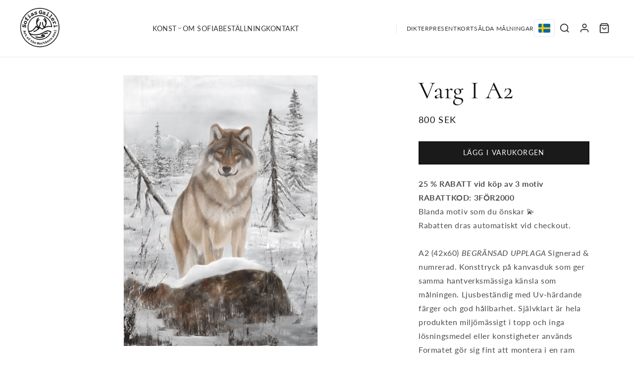

--- FILE ---
content_type: text/html; charset=utf-8
request_url: https://sofiasgalleri.se/products/artprint-on-canvas-wolf
body_size: 42154
content:
<!doctype html>
<html class="js" lang="sv">
  <head>
    <meta charset="utf-8">
    <meta http-equiv="X-UA-Compatible" content="IE=edge">
    <meta name="viewport" content="width=device-width,initial-scale=1">
    <meta name="theme-color" content="">
    <link rel="canonical" href="https://sofiasgalleri.se/products/artprint-on-canvas-wolf"><link rel="icon" type="image/png" href="//sofiasgalleri.se/cdn/shop/files/sofias-galleri-logo-transparent-white.png?crop=center&height=32&v=1765566516&width=32"><link rel="preconnect" href="https://fonts.shopifycdn.com" crossorigin><title>
      sofias galleri östersund, tavlor online, poster, köpa konst på webben
 &ndash; Sofias Galleri</title>

    
      <meta name="description" content="sofias galleri Östersund, tavlor online, tavlor östersund, tavlor posters, tavla print, konst, konst online, konstprint, konst Östersund, målning, målningar, tavla, Begränsad upplaga konst, konstnär, konstnär Östersund, konstnär Jämtland, konstnär Sverige, Konst för fjällstuga, Fjällkonst, Inredning, skiart, Åre">
    

    

<meta property="og:site_name" content="Sofias Galleri">
<meta property="og:url" content="https://sofiasgalleri.se/products/artprint-on-canvas-wolf">
<meta property="og:title" content="sofias galleri östersund, tavlor online, poster, köpa konst på webben">
<meta property="og:type" content="product">
<meta property="og:description" content="sofias galleri Östersund, tavlor online, tavlor östersund, tavlor posters, tavla print, konst, konst online, konstprint, konst Östersund, målning, målningar, tavla, Begränsad upplaga konst, konstnär, konstnär Östersund, konstnär Jämtland, konstnär Sverige, Konst för fjällstuga, Fjällkonst, Inredning, skiart, Åre"><meta property="og:image" content="http://sofiasgalleri.se/cdn/shop/products/image_0ab45af3-a174-4c3b-8777-d9cbb7f5cb13.jpg?v=1628274422">
  <meta property="og:image:secure_url" content="https://sofiasgalleri.se/cdn/shop/products/image_0ab45af3-a174-4c3b-8777-d9cbb7f5cb13.jpg?v=1628274422">
  <meta property="og:image:width" content="1687">
  <meta property="og:image:height" content="2362"><meta property="og:price:amount" content="800">
  <meta property="og:price:currency" content="SEK"><meta name="twitter:card" content="summary_large_image">
<meta name="twitter:title" content="sofias galleri östersund, tavlor online, poster, köpa konst på webben">
<meta name="twitter:description" content="sofias galleri Östersund, tavlor online, tavlor östersund, tavlor posters, tavla print, konst, konst online, konstprint, konst Östersund, målning, målningar, tavla, Begränsad upplaga konst, konstnär, konstnär Östersund, konstnär Jämtland, konstnär Sverige, Konst för fjällstuga, Fjällkonst, Inredning, skiart, Åre">


    <script src="//sofiasgalleri.se/cdn/shop/t/10/assets/constants.js?v=132983761750457495441765484885" defer="defer"></script>
    <script src="//sofiasgalleri.se/cdn/shop/t/10/assets/pubsub.js?v=25310214064522200911765484886" defer="defer"></script>
    <script src="//sofiasgalleri.se/cdn/shop/t/10/assets/global.js?v=7301445359237545521765484885" defer="defer"></script>
    <script src="//sofiasgalleri.se/cdn/shop/t/10/assets/details-disclosure.js?v=13653116266235556501765484885" defer="defer"></script>
    <script src="//sofiasgalleri.se/cdn/shop/t/10/assets/details-modal.js?v=25581673532751508451765484885" defer="defer"></script>
    <script src="//sofiasgalleri.se/cdn/shop/t/10/assets/search-form.js?v=133129549252120666541765484886" defer="defer"></script><script src="//sofiasgalleri.se/cdn/shop/t/10/assets/animations.js?v=88693664871331136111765484884" defer="defer"></script><script>window.performance && window.performance.mark && window.performance.mark('shopify.content_for_header.start');</script><meta name="google-site-verification" content="_5yKkQzamnPSKIZeIkXXBvu7TzNNQykIhxpbFchAG4A">
<meta id="shopify-digital-wallet" name="shopify-digital-wallet" content="/21150400612/digital_wallets/dialog">
<meta name="shopify-checkout-api-token" content="b31973355af8fed094a336a262a9b2cf">
<meta id="in-context-paypal-metadata" data-shop-id="21150400612" data-venmo-supported="false" data-environment="production" data-locale="en_US" data-paypal-v4="true" data-currency="SEK">
<link rel="alternate" hreflang="x-default" href="https://sofiasgalleri.se/products/artprint-on-canvas-wolf">
<link rel="alternate" hreflang="sv" href="https://sofiasgalleri.se/products/artprint-on-canvas-wolf">
<link rel="alternate" hreflang="en" href="https://sofiasgalleri.se/en/products/artprint-on-canvas-wolf">
<link rel="alternate" type="application/json+oembed" href="https://sofiasgalleri.se/products/artprint-on-canvas-wolf.oembed">
<script async="async" src="/checkouts/internal/preloads.js?locale=sv-SE"></script>
<link rel="preconnect" href="https://shop.app" crossorigin="anonymous">
<script async="async" src="https://shop.app/checkouts/internal/preloads.js?locale=sv-SE&shop_id=21150400612" crossorigin="anonymous"></script>
<script id="apple-pay-shop-capabilities" type="application/json">{"shopId":21150400612,"countryCode":"SE","currencyCode":"SEK","merchantCapabilities":["supports3DS"],"merchantId":"gid:\/\/shopify\/Shop\/21150400612","merchantName":"Sofias Galleri","requiredBillingContactFields":["postalAddress","email","phone"],"requiredShippingContactFields":["postalAddress","email","phone"],"shippingType":"shipping","supportedNetworks":["visa","maestro","masterCard","amex"],"total":{"type":"pending","label":"Sofias Galleri","amount":"1.00"},"shopifyPaymentsEnabled":true,"supportsSubscriptions":true}</script>
<script id="shopify-features" type="application/json">{"accessToken":"b31973355af8fed094a336a262a9b2cf","betas":["rich-media-storefront-analytics"],"domain":"sofiasgalleri.se","predictiveSearch":true,"shopId":21150400612,"locale":"sv"}</script>
<script>var Shopify = Shopify || {};
Shopify.shop = "sofias-galleri.myshopify.com";
Shopify.locale = "sv";
Shopify.currency = {"active":"SEK","rate":"1.0"};
Shopify.country = "SE";
Shopify.theme = {"name":"new-theme","id":192201392466,"schema_name":"Dawn","schema_version":"15.4.1","theme_store_id":null,"role":"main"};
Shopify.theme.handle = "null";
Shopify.theme.style = {"id":null,"handle":null};
Shopify.cdnHost = "sofiasgalleri.se/cdn";
Shopify.routes = Shopify.routes || {};
Shopify.routes.root = "/";</script>
<script type="module">!function(o){(o.Shopify=o.Shopify||{}).modules=!0}(window);</script>
<script>!function(o){function n(){var o=[];function n(){o.push(Array.prototype.slice.apply(arguments))}return n.q=o,n}var t=o.Shopify=o.Shopify||{};t.loadFeatures=n(),t.autoloadFeatures=n()}(window);</script>
<script>
  window.ShopifyPay = window.ShopifyPay || {};
  window.ShopifyPay.apiHost = "shop.app\/pay";
  window.ShopifyPay.redirectState = null;
</script>
<script id="shop-js-analytics" type="application/json">{"pageType":"product"}</script>
<script defer="defer" async type="module" src="//sofiasgalleri.se/cdn/shopifycloud/shop-js/modules/v2/client.init-shop-cart-sync_BbigE54o.sv.esm.js"></script>
<script defer="defer" async type="module" src="//sofiasgalleri.se/cdn/shopifycloud/shop-js/modules/v2/chunk.common_2lWuJHSo.esm.js"></script>
<script type="module">
  await import("//sofiasgalleri.se/cdn/shopifycloud/shop-js/modules/v2/client.init-shop-cart-sync_BbigE54o.sv.esm.js");
await import("//sofiasgalleri.se/cdn/shopifycloud/shop-js/modules/v2/chunk.common_2lWuJHSo.esm.js");

  window.Shopify.SignInWithShop?.initShopCartSync?.({"fedCMEnabled":true,"windoidEnabled":true});

</script>
<script>
  window.Shopify = window.Shopify || {};
  if (!window.Shopify.featureAssets) window.Shopify.featureAssets = {};
  window.Shopify.featureAssets['shop-js'] = {"shop-cart-sync":["modules/v2/client.shop-cart-sync_dbzti4LM.sv.esm.js","modules/v2/chunk.common_2lWuJHSo.esm.js"],"init-fed-cm":["modules/v2/client.init-fed-cm_BcKWX21e.sv.esm.js","modules/v2/chunk.common_2lWuJHSo.esm.js"],"shop-button":["modules/v2/client.shop-button_DO0o1rGz.sv.esm.js","modules/v2/chunk.common_2lWuJHSo.esm.js"],"init-windoid":["modules/v2/client.init-windoid_BmWI6jkF.sv.esm.js","modules/v2/chunk.common_2lWuJHSo.esm.js"],"shop-cash-offers":["modules/v2/client.shop-cash-offers_DC5eBSZg.sv.esm.js","modules/v2/chunk.common_2lWuJHSo.esm.js","modules/v2/chunk.modal_CzorJcBT.esm.js"],"shop-toast-manager":["modules/v2/client.shop-toast-manager_BSydOnE7.sv.esm.js","modules/v2/chunk.common_2lWuJHSo.esm.js"],"init-shop-email-lookup-coordinator":["modules/v2/client.init-shop-email-lookup-coordinator_Dswp79lG.sv.esm.js","modules/v2/chunk.common_2lWuJHSo.esm.js"],"pay-button":["modules/v2/client.pay-button_C3BGMyqQ.sv.esm.js","modules/v2/chunk.common_2lWuJHSo.esm.js"],"avatar":["modules/v2/client.avatar_BTnouDA3.sv.esm.js"],"init-shop-cart-sync":["modules/v2/client.init-shop-cart-sync_BbigE54o.sv.esm.js","modules/v2/chunk.common_2lWuJHSo.esm.js"],"shop-login-button":["modules/v2/client.shop-login-button_gA0xm_y2.sv.esm.js","modules/v2/chunk.common_2lWuJHSo.esm.js","modules/v2/chunk.modal_CzorJcBT.esm.js"],"init-customer-accounts-sign-up":["modules/v2/client.init-customer-accounts-sign-up_DwhDhBof.sv.esm.js","modules/v2/client.shop-login-button_gA0xm_y2.sv.esm.js","modules/v2/chunk.common_2lWuJHSo.esm.js","modules/v2/chunk.modal_CzorJcBT.esm.js"],"init-shop-for-new-customer-accounts":["modules/v2/client.init-shop-for-new-customer-accounts_DDO-dRvC.sv.esm.js","modules/v2/client.shop-login-button_gA0xm_y2.sv.esm.js","modules/v2/chunk.common_2lWuJHSo.esm.js","modules/v2/chunk.modal_CzorJcBT.esm.js"],"init-customer-accounts":["modules/v2/client.init-customer-accounts_DN92oj0B.sv.esm.js","modules/v2/client.shop-login-button_gA0xm_y2.sv.esm.js","modules/v2/chunk.common_2lWuJHSo.esm.js","modules/v2/chunk.modal_CzorJcBT.esm.js"],"shop-follow-button":["modules/v2/client.shop-follow-button_DyeZLfmf.sv.esm.js","modules/v2/chunk.common_2lWuJHSo.esm.js","modules/v2/chunk.modal_CzorJcBT.esm.js"],"lead-capture":["modules/v2/client.lead-capture_BvKeeCy5.sv.esm.js","modules/v2/chunk.common_2lWuJHSo.esm.js","modules/v2/chunk.modal_CzorJcBT.esm.js"],"checkout-modal":["modules/v2/client.checkout-modal_BnkjAeXj.sv.esm.js","modules/v2/chunk.common_2lWuJHSo.esm.js","modules/v2/chunk.modal_CzorJcBT.esm.js"],"shop-login":["modules/v2/client.shop-login_QBlMfNmo.sv.esm.js","modules/v2/chunk.common_2lWuJHSo.esm.js","modules/v2/chunk.modal_CzorJcBT.esm.js"],"payment-terms":["modules/v2/client.payment-terms_BjDz5nNi.sv.esm.js","modules/v2/chunk.common_2lWuJHSo.esm.js","modules/v2/chunk.modal_CzorJcBT.esm.js"]};
</script>
<script>(function() {
  var isLoaded = false;
  function asyncLoad() {
    if (isLoaded) return;
    isLoaded = true;
    var urls = ["https:\/\/cdn.nfcube.com\/instafeed-5d09099e7577d211ba23bbc754a02fe3.js?shop=sofias-galleri.myshopify.com"];
    for (var i = 0; i < urls.length; i++) {
      var s = document.createElement('script');
      s.type = 'text/javascript';
      s.async = true;
      s.src = urls[i];
      var x = document.getElementsByTagName('script')[0];
      x.parentNode.insertBefore(s, x);
    }
  };
  if(window.attachEvent) {
    window.attachEvent('onload', asyncLoad);
  } else {
    window.addEventListener('load', asyncLoad, false);
  }
})();</script>
<script id="__st">var __st={"a":21150400612,"offset":3600,"reqid":"49e8fd24-e08c-471c-9b7c-28181047af6c-1768960853","pageurl":"sofiasgalleri.se\/products\/artprint-on-canvas-wolf","u":"8894ed8a9fd8","p":"product","rtyp":"product","rid":6596035739782};</script>
<script>window.ShopifyPaypalV4VisibilityTracking = true;</script>
<script id="captcha-bootstrap">!function(){'use strict';const t='contact',e='account',n='new_comment',o=[[t,t],['blogs',n],['comments',n],[t,'customer']],c=[[e,'customer_login'],[e,'guest_login'],[e,'recover_customer_password'],[e,'create_customer']],r=t=>t.map((([t,e])=>`form[action*='/${t}']:not([data-nocaptcha='true']) input[name='form_type'][value='${e}']`)).join(','),a=t=>()=>t?[...document.querySelectorAll(t)].map((t=>t.form)):[];function s(){const t=[...o],e=r(t);return a(e)}const i='password',u='form_key',d=['recaptcha-v3-token','g-recaptcha-response','h-captcha-response',i],f=()=>{try{return window.sessionStorage}catch{return}},m='__shopify_v',_=t=>t.elements[u];function p(t,e,n=!1){try{const o=window.sessionStorage,c=JSON.parse(o.getItem(e)),{data:r}=function(t){const{data:e,action:n}=t;return t[m]||n?{data:e,action:n}:{data:t,action:n}}(c);for(const[e,n]of Object.entries(r))t.elements[e]&&(t.elements[e].value=n);n&&o.removeItem(e)}catch(o){console.error('form repopulation failed',{error:o})}}const l='form_type',E='cptcha';function T(t){t.dataset[E]=!0}const w=window,h=w.document,L='Shopify',v='ce_forms',y='captcha';let A=!1;((t,e)=>{const n=(g='f06e6c50-85a8-45c8-87d0-21a2b65856fe',I='https://cdn.shopify.com/shopifycloud/storefront-forms-hcaptcha/ce_storefront_forms_captcha_hcaptcha.v1.5.2.iife.js',D={infoText:'Skyddas av hCaptcha',privacyText:'Integritet',termsText:'Villkor'},(t,e,n)=>{const o=w[L][v],c=o.bindForm;if(c)return c(t,g,e,D).then(n);var r;o.q.push([[t,g,e,D],n]),r=I,A||(h.body.append(Object.assign(h.createElement('script'),{id:'captcha-provider',async:!0,src:r})),A=!0)});var g,I,D;w[L]=w[L]||{},w[L][v]=w[L][v]||{},w[L][v].q=[],w[L][y]=w[L][y]||{},w[L][y].protect=function(t,e){n(t,void 0,e),T(t)},Object.freeze(w[L][y]),function(t,e,n,w,h,L){const[v,y,A,g]=function(t,e,n){const i=e?o:[],u=t?c:[],d=[...i,...u],f=r(d),m=r(i),_=r(d.filter((([t,e])=>n.includes(e))));return[a(f),a(m),a(_),s()]}(w,h,L),I=t=>{const e=t.target;return e instanceof HTMLFormElement?e:e&&e.form},D=t=>v().includes(t);t.addEventListener('submit',(t=>{const e=I(t);if(!e)return;const n=D(e)&&!e.dataset.hcaptchaBound&&!e.dataset.recaptchaBound,o=_(e),c=g().includes(e)&&(!o||!o.value);(n||c)&&t.preventDefault(),c&&!n&&(function(t){try{if(!f())return;!function(t){const e=f();if(!e)return;const n=_(t);if(!n)return;const o=n.value;o&&e.removeItem(o)}(t);const e=Array.from(Array(32),(()=>Math.random().toString(36)[2])).join('');!function(t,e){_(t)||t.append(Object.assign(document.createElement('input'),{type:'hidden',name:u})),t.elements[u].value=e}(t,e),function(t,e){const n=f();if(!n)return;const o=[...t.querySelectorAll(`input[type='${i}']`)].map((({name:t})=>t)),c=[...d,...o],r={};for(const[a,s]of new FormData(t).entries())c.includes(a)||(r[a]=s);n.setItem(e,JSON.stringify({[m]:1,action:t.action,data:r}))}(t,e)}catch(e){console.error('failed to persist form',e)}}(e),e.submit())}));const S=(t,e)=>{t&&!t.dataset[E]&&(n(t,e.some((e=>e===t))),T(t))};for(const o of['focusin','change'])t.addEventListener(o,(t=>{const e=I(t);D(e)&&S(e,y())}));const B=e.get('form_key'),M=e.get(l),P=B&&M;t.addEventListener('DOMContentLoaded',(()=>{const t=y();if(P)for(const e of t)e.elements[l].value===M&&p(e,B);[...new Set([...A(),...v().filter((t=>'true'===t.dataset.shopifyCaptcha))])].forEach((e=>S(e,t)))}))}(h,new URLSearchParams(w.location.search),n,t,e,['guest_login'])})(!0,!0)}();</script>
<script integrity="sha256-4kQ18oKyAcykRKYeNunJcIwy7WH5gtpwJnB7kiuLZ1E=" data-source-attribution="shopify.loadfeatures" defer="defer" src="//sofiasgalleri.se/cdn/shopifycloud/storefront/assets/storefront/load_feature-a0a9edcb.js" crossorigin="anonymous"></script>
<script crossorigin="anonymous" defer="defer" src="//sofiasgalleri.se/cdn/shopifycloud/storefront/assets/shopify_pay/storefront-65b4c6d7.js?v=20250812"></script>
<script data-source-attribution="shopify.dynamic_checkout.dynamic.init">var Shopify=Shopify||{};Shopify.PaymentButton=Shopify.PaymentButton||{isStorefrontPortableWallets:!0,init:function(){window.Shopify.PaymentButton.init=function(){};var t=document.createElement("script");t.src="https://sofiasgalleri.se/cdn/shopifycloud/portable-wallets/latest/portable-wallets.sv.js",t.type="module",document.head.appendChild(t)}};
</script>
<script data-source-attribution="shopify.dynamic_checkout.buyer_consent">
  function portableWalletsHideBuyerConsent(e){var t=document.getElementById("shopify-buyer-consent"),n=document.getElementById("shopify-subscription-policy-button");t&&n&&(t.classList.add("hidden"),t.setAttribute("aria-hidden","true"),n.removeEventListener("click",e))}function portableWalletsShowBuyerConsent(e){var t=document.getElementById("shopify-buyer-consent"),n=document.getElementById("shopify-subscription-policy-button");t&&n&&(t.classList.remove("hidden"),t.removeAttribute("aria-hidden"),n.addEventListener("click",e))}window.Shopify?.PaymentButton&&(window.Shopify.PaymentButton.hideBuyerConsent=portableWalletsHideBuyerConsent,window.Shopify.PaymentButton.showBuyerConsent=portableWalletsShowBuyerConsent);
</script>
<script data-source-attribution="shopify.dynamic_checkout.cart.bootstrap">document.addEventListener("DOMContentLoaded",(function(){function t(){return document.querySelector("shopify-accelerated-checkout-cart, shopify-accelerated-checkout")}if(t())Shopify.PaymentButton.init();else{new MutationObserver((function(e,n){t()&&(Shopify.PaymentButton.init(),n.disconnect())})).observe(document.body,{childList:!0,subtree:!0})}}));
</script>
<script id='scb4127' type='text/javascript' async='' src='https://sofiasgalleri.se/cdn/shopifycloud/privacy-banner/storefront-banner.js'></script><link id="shopify-accelerated-checkout-styles" rel="stylesheet" media="screen" href="https://sofiasgalleri.se/cdn/shopifycloud/portable-wallets/latest/accelerated-checkout-backwards-compat.css" crossorigin="anonymous">
<style id="shopify-accelerated-checkout-cart">
        #shopify-buyer-consent {
  margin-top: 1em;
  display: inline-block;
  width: 100%;
}

#shopify-buyer-consent.hidden {
  display: none;
}

#shopify-subscription-policy-button {
  background: none;
  border: none;
  padding: 0;
  text-decoration: underline;
  font-size: inherit;
  cursor: pointer;
}

#shopify-subscription-policy-button::before {
  box-shadow: none;
}

      </style>

<script>window.performance && window.performance.mark && window.performance.mark('shopify.content_for_header.end');</script>


    <style data-shopify>
      @font-face {
  font-family: Lato;
  font-weight: 400;
  font-style: normal;
  font-display: swap;
  src: url("//sofiasgalleri.se/cdn/fonts/lato/lato_n4.c3b93d431f0091c8be23185e15c9d1fee1e971c5.woff2") format("woff2"),
       url("//sofiasgalleri.se/cdn/fonts/lato/lato_n4.d5c00c781efb195594fd2fd4ad04f7882949e327.woff") format("woff");
}

      @font-face {
  font-family: Lato;
  font-weight: 700;
  font-style: normal;
  font-display: swap;
  src: url("//sofiasgalleri.se/cdn/fonts/lato/lato_n7.900f219bc7337bc57a7a2151983f0a4a4d9d5dcf.woff2") format("woff2"),
       url("//sofiasgalleri.se/cdn/fonts/lato/lato_n7.a55c60751adcc35be7c4f8a0313f9698598612ee.woff") format("woff");
}

      @font-face {
  font-family: Lato;
  font-weight: 400;
  font-style: italic;
  font-display: swap;
  src: url("//sofiasgalleri.se/cdn/fonts/lato/lato_i4.09c847adc47c2fefc3368f2e241a3712168bc4b6.woff2") format("woff2"),
       url("//sofiasgalleri.se/cdn/fonts/lato/lato_i4.3c7d9eb6c1b0a2bf62d892c3ee4582b016d0f30c.woff") format("woff");
}

      @font-face {
  font-family: Lato;
  font-weight: 700;
  font-style: italic;
  font-display: swap;
  src: url("//sofiasgalleri.se/cdn/fonts/lato/lato_i7.16ba75868b37083a879b8dd9f2be44e067dfbf92.woff2") format("woff2"),
       url("//sofiasgalleri.se/cdn/fonts/lato/lato_i7.4c07c2b3b7e64ab516aa2f2081d2bb0366b9dce8.woff") format("woff");
}

      @font-face {
  font-family: Cormorant;
  font-weight: 400;
  font-style: normal;
  font-display: swap;
  src: url("//sofiasgalleri.se/cdn/fonts/cormorant/cormorant_n4.bd66e8e0031690b46374315bd1c15a17a8dcd450.woff2") format("woff2"),
       url("//sofiasgalleri.se/cdn/fonts/cormorant/cormorant_n4.e5604516683cb4cc166c001f2ff5f387255e3b45.woff") format("woff");
}


      
        :root,
        .color-scheme-1 {
          --color-background: 255,255,255;
        
          --gradient-background: #ffffff;
        

        

        --color-foreground: 18,18,18;
        --color-background-contrast: 191,191,191;
        --color-shadow: 18,18,18;
        --color-button: 18,18,18;
        --color-button-text: 255,255,255;
        --color-secondary-button: 255,255,255;
        --color-secondary-button-text: 18,18,18;
        --color-link: 18,18,18;
        --color-badge-foreground: 18,18,18;
        --color-badge-background: 255,255,255;
        --color-badge-border: 18,18,18;
        --payment-terms-background-color: rgb(255 255 255);
      }
      
        
        .color-scheme-2 {
          --color-background: 243,243,243;
        
          --gradient-background: #f3f3f3;
        

        

        --color-foreground: 18,18,18;
        --color-background-contrast: 179,179,179;
        --color-shadow: 18,18,18;
        --color-button: 18,18,18;
        --color-button-text: 243,243,243;
        --color-secondary-button: 243,243,243;
        --color-secondary-button-text: 18,18,18;
        --color-link: 18,18,18;
        --color-badge-foreground: 18,18,18;
        --color-badge-background: 243,243,243;
        --color-badge-border: 18,18,18;
        --payment-terms-background-color: rgb(243 243 243);
      }
      
        
        .color-scheme-3 {
          --color-background: 36,40,51;
        
          --gradient-background: #242833;
        

        

        --color-foreground: 255,255,255;
        --color-background-contrast: 47,52,66;
        --color-shadow: 18,18,18;
        --color-button: 255,255,255;
        --color-button-text: 0,0,0;
        --color-secondary-button: 36,40,51;
        --color-secondary-button-text: 255,255,255;
        --color-link: 255,255,255;
        --color-badge-foreground: 255,255,255;
        --color-badge-background: 36,40,51;
        --color-badge-border: 255,255,255;
        --payment-terms-background-color: rgb(36 40 51);
      }
      
        
        .color-scheme-4 {
          --color-background: 18,18,18;
        
          --gradient-background: #121212;
        

        

        --color-foreground: 255,255,255;
        --color-background-contrast: 146,146,146;
        --color-shadow: 18,18,18;
        --color-button: 255,255,255;
        --color-button-text: 18,18,18;
        --color-secondary-button: 18,18,18;
        --color-secondary-button-text: 255,255,255;
        --color-link: 255,255,255;
        --color-badge-foreground: 255,255,255;
        --color-badge-background: 18,18,18;
        --color-badge-border: 255,255,255;
        --payment-terms-background-color: rgb(18 18 18);
      }
      
        
        .color-scheme-5 {
          --color-background: 51,79,180;
        
          --gradient-background: #334fb4;
        

        

        --color-foreground: 255,255,255;
        --color-background-contrast: 23,35,81;
        --color-shadow: 18,18,18;
        --color-button: 255,255,255;
        --color-button-text: 51,79,180;
        --color-secondary-button: 51,79,180;
        --color-secondary-button-text: 255,255,255;
        --color-link: 255,255,255;
        --color-badge-foreground: 255,255,255;
        --color-badge-background: 51,79,180;
        --color-badge-border: 255,255,255;
        --payment-terms-background-color: rgb(51 79 180);
      }
      

      body, .color-scheme-1, .color-scheme-2, .color-scheme-3, .color-scheme-4, .color-scheme-5 {
        color: rgba(var(--color-foreground), 0.75);
        background-color: rgb(var(--color-background));
      }

      :root {
        --font-body-family: Lato, sans-serif;
        --font-body-style: normal;
        --font-body-weight: 400;
        --font-body-weight-bold: 700;

        --font-heading-family: Cormorant, serif;
        --font-heading-style: normal;
        --font-heading-weight: 400;

        --font-body-scale: 1.0;
        --font-heading-scale: 1.25;

        --media-padding: px;
        --media-border-opacity: 0.05;
        --media-border-width: 1px;
        --media-radius: 0px;
        --media-shadow-opacity: 0.0;
        --media-shadow-horizontal-offset: 0px;
        --media-shadow-vertical-offset: 4px;
        --media-shadow-blur-radius: 5px;
        --media-shadow-visible: 0;

        --page-width: 120rem;
        --page-width-margin: 0rem;

        --product-card-image-padding: 0.0rem;
        --product-card-corner-radius: 0.0rem;
        --product-card-text-alignment: left;
        --product-card-border-width: 0.0rem;
        --product-card-border-opacity: 0.1;
        --product-card-shadow-opacity: 0.0;
        --product-card-shadow-visible: 0;
        --product-card-shadow-horizontal-offset: 0.0rem;
        --product-card-shadow-vertical-offset: 0.4rem;
        --product-card-shadow-blur-radius: 0.5rem;

        --collection-card-image-padding: 0.0rem;
        --collection-card-corner-radius: 0.0rem;
        --collection-card-text-alignment: left;
        --collection-card-border-width: 0.0rem;
        --collection-card-border-opacity: 0.1;
        --collection-card-shadow-opacity: 0.0;
        --collection-card-shadow-visible: 0;
        --collection-card-shadow-horizontal-offset: 0.0rem;
        --collection-card-shadow-vertical-offset: 0.4rem;
        --collection-card-shadow-blur-radius: 0.5rem;

        --blog-card-image-padding: 0.0rem;
        --blog-card-corner-radius: 0.0rem;
        --blog-card-text-alignment: left;
        --blog-card-border-width: 0.0rem;
        --blog-card-border-opacity: 0.1;
        --blog-card-shadow-opacity: 0.0;
        --blog-card-shadow-visible: 0;
        --blog-card-shadow-horizontal-offset: 0.0rem;
        --blog-card-shadow-vertical-offset: 0.4rem;
        --blog-card-shadow-blur-radius: 0.5rem;

        --badge-corner-radius: 4.0rem;

        --popup-border-width: 1px;
        --popup-border-opacity: 0.1;
        --popup-corner-radius: 0px;
        --popup-shadow-opacity: 0.05;
        --popup-shadow-horizontal-offset: 0px;
        --popup-shadow-vertical-offset: 4px;
        --popup-shadow-blur-radius: 5px;

        --drawer-border-width: 1px;
        --drawer-border-opacity: 0.1;
        --drawer-shadow-opacity: 0.0;
        --drawer-shadow-horizontal-offset: 0px;
        --drawer-shadow-vertical-offset: 4px;
        --drawer-shadow-blur-radius: 5px;

        --spacing-sections-desktop: 0px;
        --spacing-sections-mobile: 0px;

        --grid-desktop-vertical-spacing: 8px;
        --grid-desktop-horizontal-spacing: 8px;
        --grid-mobile-vertical-spacing: 4px;
        --grid-mobile-horizontal-spacing: 4px;

        --text-boxes-border-opacity: 0.1;
        --text-boxes-border-width: 0px;
        --text-boxes-radius: 0px;
        --text-boxes-shadow-opacity: 0.0;
        --text-boxes-shadow-visible: 0;
        --text-boxes-shadow-horizontal-offset: 0px;
        --text-boxes-shadow-vertical-offset: 4px;
        --text-boxes-shadow-blur-radius: 5px;

        --buttons-radius: 0px;
        --buttons-radius-outset: 0px;
        --buttons-border-width: 1px;
        --buttons-border-opacity: 1.0;
        --buttons-shadow-opacity: 0.0;
        --buttons-shadow-visible: 0;
        --buttons-shadow-horizontal-offset: 0px;
        --buttons-shadow-vertical-offset: 4px;
        --buttons-shadow-blur-radius: 5px;
        --buttons-border-offset: 0px;

        --inputs-radius: 0px;
        --inputs-border-width: 1px;
        --inputs-border-opacity: 0.55;
        --inputs-shadow-opacity: 0.0;
        --inputs-shadow-horizontal-offset: 0px;
        --inputs-margin-offset: 0px;
        --inputs-shadow-vertical-offset: 4px;
        --inputs-shadow-blur-radius: 5px;
        --inputs-radius-outset: 0px;

        --variant-pills-radius: 40px;
        --variant-pills-border-width: 1px;
        --variant-pills-border-opacity: 0.55;
        --variant-pills-shadow-opacity: 0.0;
        --variant-pills-shadow-horizontal-offset: 0px;
        --variant-pills-shadow-vertical-offset: 4px;
        --variant-pills-shadow-blur-radius: 5px;
      }

      *,
      *::before,
      *::after {
        box-sizing: inherit;
      }

      html {
        box-sizing: border-box;
        font-size: calc(var(--font-body-scale) * 62.5%);
        height: 100%;
      }

      body {
        display: grid;
        grid-template-rows: auto auto 1fr auto;
        grid-template-columns: 100%;
        min-height: 100%;
        margin: 0;
        font-size: 1.5rem;
        letter-spacing: 0.06rem;
        line-height: calc(1 + 0.8 / var(--font-body-scale));
        font-family: var(--font-body-family);
        font-style: var(--font-body-style);
        font-weight: var(--font-body-weight);
      }

      @media screen and (min-width: 750px) {
        body {
          font-size: 1.6rem;
        }
      }
    </style>

    <link href="//sofiasgalleri.se/cdn/shop/t/10/assets/custom.css?v=93054156415303511841766068924" rel="stylesheet" type="text/css" media="all" />

    <link href="//sofiasgalleri.se/cdn/shop/t/10/assets/base.css?v=159841507637079171801765484884" rel="stylesheet" type="text/css" media="all" />
    <link rel="stylesheet" href="//sofiasgalleri.se/cdn/shop/t/10/assets/component-cart-items.css?v=13033300910818915211765484884" media="print" onload="this.media='all'">
      <link rel="preload" as="font" href="//sofiasgalleri.se/cdn/fonts/lato/lato_n4.c3b93d431f0091c8be23185e15c9d1fee1e971c5.woff2" type="font/woff2" crossorigin>
      

      <link rel="preload" as="font" href="//sofiasgalleri.se/cdn/fonts/cormorant/cormorant_n4.bd66e8e0031690b46374315bd1c15a17a8dcd450.woff2" type="font/woff2" crossorigin>
      
<link href="//sofiasgalleri.se/cdn/shop/t/10/assets/component-localization-form.css?v=170315343355214948141765484884" rel="stylesheet" type="text/css" media="all" />
      <script src="//sofiasgalleri.se/cdn/shop/t/10/assets/localization-form.js?v=144176611646395275351765484886" defer="defer"></script><link
        rel="stylesheet"
        href="//sofiasgalleri.se/cdn/shop/t/10/assets/component-predictive-search.css?v=118923337488134913561765484885"
        media="print"
        onload="this.media='all'"
      ><script>
      if (Shopify.designMode) {
        document.documentElement.classList.add('shopify-design-mode');
      }
    </script>
  <link href="https://monorail-edge.shopifysvc.com" rel="dns-prefetch">
<script>(function(){if ("sendBeacon" in navigator && "performance" in window) {try {var session_token_from_headers = performance.getEntriesByType('navigation')[0].serverTiming.find(x => x.name == '_s').description;} catch {var session_token_from_headers = undefined;}var session_cookie_matches = document.cookie.match(/_shopify_s=([^;]*)/);var session_token_from_cookie = session_cookie_matches && session_cookie_matches.length === 2 ? session_cookie_matches[1] : "";var session_token = session_token_from_headers || session_token_from_cookie || "";function handle_abandonment_event(e) {var entries = performance.getEntries().filter(function(entry) {return /monorail-edge.shopifysvc.com/.test(entry.name);});if (!window.abandonment_tracked && entries.length === 0) {window.abandonment_tracked = true;var currentMs = Date.now();var navigation_start = performance.timing.navigationStart;var payload = {shop_id: 21150400612,url: window.location.href,navigation_start,duration: currentMs - navigation_start,session_token,page_type: "product"};window.navigator.sendBeacon("https://monorail-edge.shopifysvc.com/v1/produce", JSON.stringify({schema_id: "online_store_buyer_site_abandonment/1.1",payload: payload,metadata: {event_created_at_ms: currentMs,event_sent_at_ms: currentMs}}));}}window.addEventListener('pagehide', handle_abandonment_event);}}());</script>
<script id="web-pixels-manager-setup">(function e(e,d,r,n,o){if(void 0===o&&(o={}),!Boolean(null===(a=null===(i=window.Shopify)||void 0===i?void 0:i.analytics)||void 0===a?void 0:a.replayQueue)){var i,a;window.Shopify=window.Shopify||{};var t=window.Shopify;t.analytics=t.analytics||{};var s=t.analytics;s.replayQueue=[],s.publish=function(e,d,r){return s.replayQueue.push([e,d,r]),!0};try{self.performance.mark("wpm:start")}catch(e){}var l=function(){var e={modern:/Edge?\/(1{2}[4-9]|1[2-9]\d|[2-9]\d{2}|\d{4,})\.\d+(\.\d+|)|Firefox\/(1{2}[4-9]|1[2-9]\d|[2-9]\d{2}|\d{4,})\.\d+(\.\d+|)|Chrom(ium|e)\/(9{2}|\d{3,})\.\d+(\.\d+|)|(Maci|X1{2}).+ Version\/(15\.\d+|(1[6-9]|[2-9]\d|\d{3,})\.\d+)([,.]\d+|)( \(\w+\)|)( Mobile\/\w+|) Safari\/|Chrome.+OPR\/(9{2}|\d{3,})\.\d+\.\d+|(CPU[ +]OS|iPhone[ +]OS|CPU[ +]iPhone|CPU IPhone OS|CPU iPad OS)[ +]+(15[._]\d+|(1[6-9]|[2-9]\d|\d{3,})[._]\d+)([._]\d+|)|Android:?[ /-](13[3-9]|1[4-9]\d|[2-9]\d{2}|\d{4,})(\.\d+|)(\.\d+|)|Android.+Firefox\/(13[5-9]|1[4-9]\d|[2-9]\d{2}|\d{4,})\.\d+(\.\d+|)|Android.+Chrom(ium|e)\/(13[3-9]|1[4-9]\d|[2-9]\d{2}|\d{4,})\.\d+(\.\d+|)|SamsungBrowser\/([2-9]\d|\d{3,})\.\d+/,legacy:/Edge?\/(1[6-9]|[2-9]\d|\d{3,})\.\d+(\.\d+|)|Firefox\/(5[4-9]|[6-9]\d|\d{3,})\.\d+(\.\d+|)|Chrom(ium|e)\/(5[1-9]|[6-9]\d|\d{3,})\.\d+(\.\d+|)([\d.]+$|.*Safari\/(?![\d.]+ Edge\/[\d.]+$))|(Maci|X1{2}).+ Version\/(10\.\d+|(1[1-9]|[2-9]\d|\d{3,})\.\d+)([,.]\d+|)( \(\w+\)|)( Mobile\/\w+|) Safari\/|Chrome.+OPR\/(3[89]|[4-9]\d|\d{3,})\.\d+\.\d+|(CPU[ +]OS|iPhone[ +]OS|CPU[ +]iPhone|CPU IPhone OS|CPU iPad OS)[ +]+(10[._]\d+|(1[1-9]|[2-9]\d|\d{3,})[._]\d+)([._]\d+|)|Android:?[ /-](13[3-9]|1[4-9]\d|[2-9]\d{2}|\d{4,})(\.\d+|)(\.\d+|)|Mobile Safari.+OPR\/([89]\d|\d{3,})\.\d+\.\d+|Android.+Firefox\/(13[5-9]|1[4-9]\d|[2-9]\d{2}|\d{4,})\.\d+(\.\d+|)|Android.+Chrom(ium|e)\/(13[3-9]|1[4-9]\d|[2-9]\d{2}|\d{4,})\.\d+(\.\d+|)|Android.+(UC? ?Browser|UCWEB|U3)[ /]?(15\.([5-9]|\d{2,})|(1[6-9]|[2-9]\d|\d{3,})\.\d+)\.\d+|SamsungBrowser\/(5\.\d+|([6-9]|\d{2,})\.\d+)|Android.+MQ{2}Browser\/(14(\.(9|\d{2,})|)|(1[5-9]|[2-9]\d|\d{3,})(\.\d+|))(\.\d+|)|K[Aa][Ii]OS\/(3\.\d+|([4-9]|\d{2,})\.\d+)(\.\d+|)/},d=e.modern,r=e.legacy,n=navigator.userAgent;return n.match(d)?"modern":n.match(r)?"legacy":"unknown"}(),u="modern"===l?"modern":"legacy",c=(null!=n?n:{modern:"",legacy:""})[u],f=function(e){return[e.baseUrl,"/wpm","/b",e.hashVersion,"modern"===e.buildTarget?"m":"l",".js"].join("")}({baseUrl:d,hashVersion:r,buildTarget:u}),m=function(e){var d=e.version,r=e.bundleTarget,n=e.surface,o=e.pageUrl,i=e.monorailEndpoint;return{emit:function(e){var a=e.status,t=e.errorMsg,s=(new Date).getTime(),l=JSON.stringify({metadata:{event_sent_at_ms:s},events:[{schema_id:"web_pixels_manager_load/3.1",payload:{version:d,bundle_target:r,page_url:o,status:a,surface:n,error_msg:t},metadata:{event_created_at_ms:s}}]});if(!i)return console&&console.warn&&console.warn("[Web Pixels Manager] No Monorail endpoint provided, skipping logging."),!1;try{return self.navigator.sendBeacon.bind(self.navigator)(i,l)}catch(e){}var u=new XMLHttpRequest;try{return u.open("POST",i,!0),u.setRequestHeader("Content-Type","text/plain"),u.send(l),!0}catch(e){return console&&console.warn&&console.warn("[Web Pixels Manager] Got an unhandled error while logging to Monorail."),!1}}}}({version:r,bundleTarget:l,surface:e.surface,pageUrl:self.location.href,monorailEndpoint:e.monorailEndpoint});try{o.browserTarget=l,function(e){var d=e.src,r=e.async,n=void 0===r||r,o=e.onload,i=e.onerror,a=e.sri,t=e.scriptDataAttributes,s=void 0===t?{}:t,l=document.createElement("script"),u=document.querySelector("head"),c=document.querySelector("body");if(l.async=n,l.src=d,a&&(l.integrity=a,l.crossOrigin="anonymous"),s)for(var f in s)if(Object.prototype.hasOwnProperty.call(s,f))try{l.dataset[f]=s[f]}catch(e){}if(o&&l.addEventListener("load",o),i&&l.addEventListener("error",i),u)u.appendChild(l);else{if(!c)throw new Error("Did not find a head or body element to append the script");c.appendChild(l)}}({src:f,async:!0,onload:function(){if(!function(){var e,d;return Boolean(null===(d=null===(e=window.Shopify)||void 0===e?void 0:e.analytics)||void 0===d?void 0:d.initialized)}()){var d=window.webPixelsManager.init(e)||void 0;if(d){var r=window.Shopify.analytics;r.replayQueue.forEach((function(e){var r=e[0],n=e[1],o=e[2];d.publishCustomEvent(r,n,o)})),r.replayQueue=[],r.publish=d.publishCustomEvent,r.visitor=d.visitor,r.initialized=!0}}},onerror:function(){return m.emit({status:"failed",errorMsg:"".concat(f," has failed to load")})},sri:function(e){var d=/^sha384-[A-Za-z0-9+/=]+$/;return"string"==typeof e&&d.test(e)}(c)?c:"",scriptDataAttributes:o}),m.emit({status:"loading"})}catch(e){m.emit({status:"failed",errorMsg:(null==e?void 0:e.message)||"Unknown error"})}}})({shopId: 21150400612,storefrontBaseUrl: "https://sofiasgalleri.se",extensionsBaseUrl: "https://extensions.shopifycdn.com/cdn/shopifycloud/web-pixels-manager",monorailEndpoint: "https://monorail-edge.shopifysvc.com/unstable/produce_batch",surface: "storefront-renderer",enabledBetaFlags: ["2dca8a86"],webPixelsConfigList: [{"id":"966230354","configuration":"{\"config\":\"{\\\"pixel_id\\\":\\\"G-HX95SCQ0DQ\\\",\\\"target_country\\\":\\\"SE\\\",\\\"gtag_events\\\":[{\\\"type\\\":\\\"begin_checkout\\\",\\\"action_label\\\":\\\"G-HX95SCQ0DQ\\\"},{\\\"type\\\":\\\"search\\\",\\\"action_label\\\":\\\"G-HX95SCQ0DQ\\\"},{\\\"type\\\":\\\"view_item\\\",\\\"action_label\\\":[\\\"G-HX95SCQ0DQ\\\",\\\"MC-B2ECB6Q35W\\\"]},{\\\"type\\\":\\\"purchase\\\",\\\"action_label\\\":[\\\"G-HX95SCQ0DQ\\\",\\\"MC-B2ECB6Q35W\\\"]},{\\\"type\\\":\\\"page_view\\\",\\\"action_label\\\":[\\\"G-HX95SCQ0DQ\\\",\\\"MC-B2ECB6Q35W\\\"]},{\\\"type\\\":\\\"add_payment_info\\\",\\\"action_label\\\":\\\"G-HX95SCQ0DQ\\\"},{\\\"type\\\":\\\"add_to_cart\\\",\\\"action_label\\\":\\\"G-HX95SCQ0DQ\\\"}],\\\"enable_monitoring_mode\\\":false}\"}","eventPayloadVersion":"v1","runtimeContext":"OPEN","scriptVersion":"b2a88bafab3e21179ed38636efcd8a93","type":"APP","apiClientId":1780363,"privacyPurposes":[],"dataSharingAdjustments":{"protectedCustomerApprovalScopes":["read_customer_address","read_customer_email","read_customer_name","read_customer_personal_data","read_customer_phone"]}},{"id":"270336338","configuration":"{\"pixel_id\":\"463742913977224\",\"pixel_type\":\"facebook_pixel\",\"metaapp_system_user_token\":\"-\"}","eventPayloadVersion":"v1","runtimeContext":"OPEN","scriptVersion":"ca16bc87fe92b6042fbaa3acc2fbdaa6","type":"APP","apiClientId":2329312,"privacyPurposes":["ANALYTICS","MARKETING","SALE_OF_DATA"],"dataSharingAdjustments":{"protectedCustomerApprovalScopes":["read_customer_address","read_customer_email","read_customer_name","read_customer_personal_data","read_customer_phone"]}},{"id":"shopify-app-pixel","configuration":"{}","eventPayloadVersion":"v1","runtimeContext":"STRICT","scriptVersion":"0450","apiClientId":"shopify-pixel","type":"APP","privacyPurposes":["ANALYTICS","MARKETING"]},{"id":"shopify-custom-pixel","eventPayloadVersion":"v1","runtimeContext":"LAX","scriptVersion":"0450","apiClientId":"shopify-pixel","type":"CUSTOM","privacyPurposes":["ANALYTICS","MARKETING"]}],isMerchantRequest: false,initData: {"shop":{"name":"Sofias Galleri","paymentSettings":{"currencyCode":"SEK"},"myshopifyDomain":"sofias-galleri.myshopify.com","countryCode":"SE","storefrontUrl":"https:\/\/sofiasgalleri.se"},"customer":null,"cart":null,"checkout":null,"productVariants":[{"price":{"amount":800.0,"currencyCode":"SEK"},"product":{"title":"Varg I A2","vendor":"Sofias Galleri","id":"6596035739782","untranslatedTitle":"Varg I A2","url":"\/products\/artprint-on-canvas-wolf","type":"Konsttryck"},"id":"39451748270214","image":{"src":"\/\/sofiasgalleri.se\/cdn\/shop\/products\/image_0ab45af3-a174-4c3b-8777-d9cbb7f5cb13.jpg?v=1628274422"},"sku":"","title":"Default Title","untranslatedTitle":"Default Title"}],"purchasingCompany":null},},"https://sofiasgalleri.se/cdn","fcfee988w5aeb613cpc8e4bc33m6693e112",{"modern":"","legacy":""},{"shopId":"21150400612","storefrontBaseUrl":"https:\/\/sofiasgalleri.se","extensionBaseUrl":"https:\/\/extensions.shopifycdn.com\/cdn\/shopifycloud\/web-pixels-manager","surface":"storefront-renderer","enabledBetaFlags":"[\"2dca8a86\"]","isMerchantRequest":"false","hashVersion":"fcfee988w5aeb613cpc8e4bc33m6693e112","publish":"custom","events":"[[\"page_viewed\",{}],[\"product_viewed\",{\"productVariant\":{\"price\":{\"amount\":800.0,\"currencyCode\":\"SEK\"},\"product\":{\"title\":\"Varg I A2\",\"vendor\":\"Sofias Galleri\",\"id\":\"6596035739782\",\"untranslatedTitle\":\"Varg I A2\",\"url\":\"\/products\/artprint-on-canvas-wolf\",\"type\":\"Konsttryck\"},\"id\":\"39451748270214\",\"image\":{\"src\":\"\/\/sofiasgalleri.se\/cdn\/shop\/products\/image_0ab45af3-a174-4c3b-8777-d9cbb7f5cb13.jpg?v=1628274422\"},\"sku\":\"\",\"title\":\"Default Title\",\"untranslatedTitle\":\"Default Title\"}}]]"});</script><script>
  window.ShopifyAnalytics = window.ShopifyAnalytics || {};
  window.ShopifyAnalytics.meta = window.ShopifyAnalytics.meta || {};
  window.ShopifyAnalytics.meta.currency = 'SEK';
  var meta = {"product":{"id":6596035739782,"gid":"gid:\/\/shopify\/Product\/6596035739782","vendor":"Sofias Galleri","type":"Konsttryck","handle":"artprint-on-canvas-wolf","variants":[{"id":39451748270214,"price":80000,"name":"Varg I A2","public_title":null,"sku":""}],"remote":false},"page":{"pageType":"product","resourceType":"product","resourceId":6596035739782,"requestId":"49e8fd24-e08c-471c-9b7c-28181047af6c-1768960853"}};
  for (var attr in meta) {
    window.ShopifyAnalytics.meta[attr] = meta[attr];
  }
</script>
<script class="analytics">
  (function () {
    var customDocumentWrite = function(content) {
      var jquery = null;

      if (window.jQuery) {
        jquery = window.jQuery;
      } else if (window.Checkout && window.Checkout.$) {
        jquery = window.Checkout.$;
      }

      if (jquery) {
        jquery('body').append(content);
      }
    };

    var hasLoggedConversion = function(token) {
      if (token) {
        return document.cookie.indexOf('loggedConversion=' + token) !== -1;
      }
      return false;
    }

    var setCookieIfConversion = function(token) {
      if (token) {
        var twoMonthsFromNow = new Date(Date.now());
        twoMonthsFromNow.setMonth(twoMonthsFromNow.getMonth() + 2);

        document.cookie = 'loggedConversion=' + token + '; expires=' + twoMonthsFromNow;
      }
    }

    var trekkie = window.ShopifyAnalytics.lib = window.trekkie = window.trekkie || [];
    if (trekkie.integrations) {
      return;
    }
    trekkie.methods = [
      'identify',
      'page',
      'ready',
      'track',
      'trackForm',
      'trackLink'
    ];
    trekkie.factory = function(method) {
      return function() {
        var args = Array.prototype.slice.call(arguments);
        args.unshift(method);
        trekkie.push(args);
        return trekkie;
      };
    };
    for (var i = 0; i < trekkie.methods.length; i++) {
      var key = trekkie.methods[i];
      trekkie[key] = trekkie.factory(key);
    }
    trekkie.load = function(config) {
      trekkie.config = config || {};
      trekkie.config.initialDocumentCookie = document.cookie;
      var first = document.getElementsByTagName('script')[0];
      var script = document.createElement('script');
      script.type = 'text/javascript';
      script.onerror = function(e) {
        var scriptFallback = document.createElement('script');
        scriptFallback.type = 'text/javascript';
        scriptFallback.onerror = function(error) {
                var Monorail = {
      produce: function produce(monorailDomain, schemaId, payload) {
        var currentMs = new Date().getTime();
        var event = {
          schema_id: schemaId,
          payload: payload,
          metadata: {
            event_created_at_ms: currentMs,
            event_sent_at_ms: currentMs
          }
        };
        return Monorail.sendRequest("https://" + monorailDomain + "/v1/produce", JSON.stringify(event));
      },
      sendRequest: function sendRequest(endpointUrl, payload) {
        // Try the sendBeacon API
        if (window && window.navigator && typeof window.navigator.sendBeacon === 'function' && typeof window.Blob === 'function' && !Monorail.isIos12()) {
          var blobData = new window.Blob([payload], {
            type: 'text/plain'
          });

          if (window.navigator.sendBeacon(endpointUrl, blobData)) {
            return true;
          } // sendBeacon was not successful

        } // XHR beacon

        var xhr = new XMLHttpRequest();

        try {
          xhr.open('POST', endpointUrl);
          xhr.setRequestHeader('Content-Type', 'text/plain');
          xhr.send(payload);
        } catch (e) {
          console.log(e);
        }

        return false;
      },
      isIos12: function isIos12() {
        return window.navigator.userAgent.lastIndexOf('iPhone; CPU iPhone OS 12_') !== -1 || window.navigator.userAgent.lastIndexOf('iPad; CPU OS 12_') !== -1;
      }
    };
    Monorail.produce('monorail-edge.shopifysvc.com',
      'trekkie_storefront_load_errors/1.1',
      {shop_id: 21150400612,
      theme_id: 192201392466,
      app_name: "storefront",
      context_url: window.location.href,
      source_url: "//sofiasgalleri.se/cdn/s/trekkie.storefront.cd680fe47e6c39ca5d5df5f0a32d569bc48c0f27.min.js"});

        };
        scriptFallback.async = true;
        scriptFallback.src = '//sofiasgalleri.se/cdn/s/trekkie.storefront.cd680fe47e6c39ca5d5df5f0a32d569bc48c0f27.min.js';
        first.parentNode.insertBefore(scriptFallback, first);
      };
      script.async = true;
      script.src = '//sofiasgalleri.se/cdn/s/trekkie.storefront.cd680fe47e6c39ca5d5df5f0a32d569bc48c0f27.min.js';
      first.parentNode.insertBefore(script, first);
    };
    trekkie.load(
      {"Trekkie":{"appName":"storefront","development":false,"defaultAttributes":{"shopId":21150400612,"isMerchantRequest":null,"themeId":192201392466,"themeCityHash":"3763875234561633908","contentLanguage":"sv","currency":"SEK","eventMetadataId":"11fdd8e0-9c0b-4f1d-b803-432df2a7b1b3"},"isServerSideCookieWritingEnabled":true,"monorailRegion":"shop_domain","enabledBetaFlags":["65f19447"]},"Session Attribution":{},"S2S":{"facebookCapiEnabled":true,"source":"trekkie-storefront-renderer","apiClientId":580111}}
    );

    var loaded = false;
    trekkie.ready(function() {
      if (loaded) return;
      loaded = true;

      window.ShopifyAnalytics.lib = window.trekkie;

      var originalDocumentWrite = document.write;
      document.write = customDocumentWrite;
      try { window.ShopifyAnalytics.merchantGoogleAnalytics.call(this); } catch(error) {};
      document.write = originalDocumentWrite;

      window.ShopifyAnalytics.lib.page(null,{"pageType":"product","resourceType":"product","resourceId":6596035739782,"requestId":"49e8fd24-e08c-471c-9b7c-28181047af6c-1768960853","shopifyEmitted":true});

      var match = window.location.pathname.match(/checkouts\/(.+)\/(thank_you|post_purchase)/)
      var token = match? match[1]: undefined;
      if (!hasLoggedConversion(token)) {
        setCookieIfConversion(token);
        window.ShopifyAnalytics.lib.track("Viewed Product",{"currency":"SEK","variantId":39451748270214,"productId":6596035739782,"productGid":"gid:\/\/shopify\/Product\/6596035739782","name":"Varg I A2","price":"800.00","sku":"","brand":"Sofias Galleri","variant":null,"category":"Konsttryck","nonInteraction":true,"remote":false},undefined,undefined,{"shopifyEmitted":true});
      window.ShopifyAnalytics.lib.track("monorail:\/\/trekkie_storefront_viewed_product\/1.1",{"currency":"SEK","variantId":39451748270214,"productId":6596035739782,"productGid":"gid:\/\/shopify\/Product\/6596035739782","name":"Varg I A2","price":"800.00","sku":"","brand":"Sofias Galleri","variant":null,"category":"Konsttryck","nonInteraction":true,"remote":false,"referer":"https:\/\/sofiasgalleri.se\/products\/artprint-on-canvas-wolf"});
      }
    });


        var eventsListenerScript = document.createElement('script');
        eventsListenerScript.async = true;
        eventsListenerScript.src = "//sofiasgalleri.se/cdn/shopifycloud/storefront/assets/shop_events_listener-3da45d37.js";
        document.getElementsByTagName('head')[0].appendChild(eventsListenerScript);

})();</script>
  <script>
  if (!window.ga || (window.ga && typeof window.ga !== 'function')) {
    window.ga = function ga() {
      (window.ga.q = window.ga.q || []).push(arguments);
      if (window.Shopify && window.Shopify.analytics && typeof window.Shopify.analytics.publish === 'function') {
        window.Shopify.analytics.publish("ga_stub_called", {}, {sendTo: "google_osp_migration"});
      }
      console.error("Shopify's Google Analytics stub called with:", Array.from(arguments), "\nSee https://help.shopify.com/manual/promoting-marketing/pixels/pixel-migration#google for more information.");
    };
    if (window.Shopify && window.Shopify.analytics && typeof window.Shopify.analytics.publish === 'function') {
      window.Shopify.analytics.publish("ga_stub_initialized", {}, {sendTo: "google_osp_migration"});
    }
  }
</script>
<script
  defer
  src="https://sofiasgalleri.se/cdn/shopifycloud/perf-kit/shopify-perf-kit-3.0.4.min.js"
  data-application="storefront-renderer"
  data-shop-id="21150400612"
  data-render-region="gcp-us-east1"
  data-page-type="product"
  data-theme-instance-id="192201392466"
  data-theme-name="Dawn"
  data-theme-version="15.4.1"
  data-monorail-region="shop_domain"
  data-resource-timing-sampling-rate="10"
  data-shs="true"
  data-shs-beacon="true"
  data-shs-export-with-fetch="true"
  data-shs-logs-sample-rate="1"
  data-shs-beacon-endpoint="https://sofiasgalleri.se/api/collect"
></script>
</head>

  <body class="gradient">
    <a class="skip-to-content-link button visually-hidden" href="#MainContent">
      Gå vidare till innehåll
    </a><!-- BEGIN sections: header-group -->
<section id="shopify-section-sections--27769020449106__custom_header_R9Fc7M" class="shopify-section shopify-section-group-header-group sofia-header-section"><style data-shopify>#shopify-section-sections--27769020449106__custom_header_R9Fc7M {
    position: sticky;
    top: 0;
    z-index: 1000;
  }

  #shopify-section-sections--27769020449106__custom_header_R9Fc7M .sofia-header {
    background-color: var(--sofia-white);
    border-bottom: 1px solid var(--sofia-gray);
    transition: background-color 0.3s ease, border-color 0.3s ease, padding 0.3s ease;
  }#shopify-section-sections--27769020449106__custom_header_R9Fc7M .sofia-header.is-shrunk .sofia-header__inner {
      padding-top: 8px;
      padding-bottom: 8px;
    }

    #shopify-section-sections--27769020449106__custom_header_R9Fc7M .sofia-header.is-shrunk .sofia-header__logo img {
      max-width: 60px;
      transition: max-width 0.3s ease;
    }

    #shopify-section-sections--27769020449106__custom_header_R9Fc7M .sofia-header__logo img {
      transition: max-width 0.3s ease;
    }

    #shopify-section-sections--27769020449106__custom_header_R9Fc7M .sofia-header__inner {
      transition: padding 0.3s ease;
    }#shopify-section-sections--27769020449106__custom_header_R9Fc7M .sofia-header__inner {
    display: flex;
    align-items: center;
    justify-content: space-between;
    padding: 16px 40px;
    max-width: 1600px;
    margin: 0 auto;
  }

  /* Logo */
  #shopify-section-sections--27769020449106__custom_header_R9Fc7M .sofia-header__logo {
    flex-shrink: 0;
  }

  #shopify-section-sections--27769020449106__custom_header_R9Fc7M .sofia-header__logo img {
    max-width: 80px;
    height: auto;
    display: block;
  }

  /* Main Navigation */
  #shopify-section-sections--27769020449106__custom_header_R9Fc7M .sofia-header__nav {
    display: flex;
    align-items: center;
    gap: 32px;
  }

  #shopify-section-sections--27769020449106__custom_header_R9Fc7M .sofia-header__nav-item {
    position: relative;
  }

  #shopify-section-sections--27769020449106__custom_header_R9Fc7M .sofia-header__nav-link {
    font-family: var(--sofia-font-body);
    font-size: 14px;
    font-weight: var(--sofia-weight-medium);
    letter-spacing: 0.5px;
    text-transform: uppercase;
    color: var(--sofia-dark-gray);
    text-decoration: none;
    padding: 8px 0;
    display: flex;
    align-items: center;
    gap: 4px;
    transition: color var(--sofia-transition-normal);
    position: relative;
  }

  #shopify-section-sections--27769020449106__custom_header_R9Fc7M .sofia-header__nav-link::after {
    content: '';
    position: absolute;
    bottom: 0;
    left: 0;
    width: 100%;
    height: 1px;
    background-color: var(--sofia-black);
    transform: scaleX(0);
    transform-origin: right;
    transition: transform var(--sofia-transition-normal);
  }

  #shopify-section-sections--27769020449106__custom_header_R9Fc7M .sofia-header__nav-link:hover {
    color: var(--sofia-black);
  }

  #shopify-section-sections--27769020449106__custom_header_R9Fc7M .sofia-header__nav-link:hover::after {
    transform: scaleX(1);
    transform-origin: left;
  }

  #shopify-section-sections--27769020449106__custom_header_R9Fc7M .sofia-header__nav-link svg {
    width: 12px;
    height: 12px;
    transition: transform var(--sofia-transition-normal);
  }

  #shopify-section-sections--27769020449106__custom_header_R9Fc7M .sofia-header__nav-item:hover .sofia-header__nav-link svg {
    transform: rotate(180deg);
  }

  /* Mega Menu */
  #shopify-section-sections--27769020449106__custom_header_R9Fc7M .sofia-header__mega-menu {
    position: fixed;
    top: auto;
    left: 50%;
    transform: translateX(-50%);
    background: var(--sofia-white);
    border: 1px solid var(--sofia-gray);
    padding: 32px 40px;
    width: calc(100vw - 80px);
    max-width: 1400px;
    opacity: 0;
    visibility: hidden;
    transition: opacity 0.2s ease, visibility 0.2s ease;
    box-shadow: 0 8px 24px rgba(0, 0, 0, 0.08);
  }

  #shopify-section-sections--27769020449106__custom_header_R9Fc7M .sofia-header__nav-item:hover .sofia-header__mega-menu {
    opacity: 1;
    visibility: visible;
  }

  #shopify-section-sections--27769020449106__custom_header_R9Fc7M .sofia-header__mega-menu-grid {
    display: grid;
    grid-template-columns: repeat(auto-fit, minmax(180px, 1fr));
    gap: 32px;
  }

  #shopify-section-sections--27769020449106__custom_header_R9Fc7M .sofia-header__mega-menu-col {
    display: flex;
    flex-direction: column;
    gap: 12px;
  }

  #shopify-section-sections--27769020449106__custom_header_R9Fc7M .sofia-header__mega-menu-col > a:first-child {
    display: block;
    width: 100%;
    aspect-ratio: 1;
    overflow: hidden;
    border-radius: 4px;
    margin-bottom: 8px;
    background: var(--sofia-light-gray);
  }

  #shopify-section-sections--27769020449106__custom_header_R9Fc7M .sofia-header__mega-menu-image {
    width: 100%;
    height: 100%;
    object-fit: cover;
    display: block;
  }

  #shopify-section-sections--27769020449106__custom_header_R9Fc7M .sofia-header__mega-menu-title {
    font-family: var(--sofia-font-heading);
    font-size: 14px;
    font-weight: var(--sofia-weight-medium);
    letter-spacing: 0.5px;
    text-transform: uppercase;
    color: var(--sofia-black);
    text-decoration: none;
    padding-bottom: 8px;
    border-bottom: 1px solid var(--sofia-gray);
    transition: color var(--sofia-transition-normal);
  }

  #shopify-section-sections--27769020449106__custom_header_R9Fc7M .sofia-header__mega-menu-title:hover {
    color: var(--sofia-medium-gray);
  }

  #shopify-section-sections--27769020449106__custom_header_R9Fc7M .sofia-header__mega-menu-title--static {
    cursor: default;
  }

  #shopify-section-sections--27769020449106__custom_header_R9Fc7M .sofia-header__mega-menu-title--static:hover {
    color: var(--sofia-black);
  }

  #shopify-section-sections--27769020449106__custom_header_R9Fc7M .sofia-header__mega-menu-image-wrapper {
    display: block;
    width: 100%;
    aspect-ratio: 1;
    overflow: hidden;
    border-radius: 4px;
    margin-bottom: 8px;
    background: var(--sofia-light-gray);
  }

  #shopify-section-sections--27769020449106__custom_header_R9Fc7M .sofia-header__mega-menu-link--static {
    cursor: default;
  }

  #shopify-section-sections--27769020449106__custom_header_R9Fc7M .sofia-header__mega-menu-link--static:hover {
    color: var(--sofia-medium-gray);
  }

  #shopify-section-sections--27769020449106__custom_header_R9Fc7M .sofia-header__mega-menu-link {
    font-family: var(--sofia-font-body);
    font-size: 13px;
    color: var(--sofia-medium-gray);
    text-decoration: none;
    transition: color var(--sofia-transition-normal);
  }

  #shopify-section-sections--27769020449106__custom_header_R9Fc7M .sofia-header__mega-menu-link:hover {
    color: var(--sofia-black);
  }

  /* Actions */
  #shopify-section-sections--27769020449106__custom_header_R9Fc7M .sofia-header__actions {
    display: flex;
    align-items: center;
    gap: 16px;
  }

  #shopify-section-sections--27769020449106__custom_header_R9Fc7M .sofia-header__action-btn {
    display: flex;
    align-items: center;
    justify-content: center;
    width: 40px;
    height: 40px;
    background: transparent;
    border: none;
    color: var(--sofia-dark-gray);
    cursor: pointer;
    transition: color var(--sofia-transition-normal);
    text-decoration: none;
  }

  #shopify-section-sections--27769020449106__custom_header_R9Fc7M .sofia-header__action-btn:hover {
    color: var(--sofia-black);
  }

  #shopify-section-sections--27769020449106__custom_header_R9Fc7M .sofia-header__action-btn svg {
    width: 22px;
    height: 22px;
  }

  /* Cart with count */
  #shopify-section-sections--27769020449106__custom_header_R9Fc7M .sofia-header__cart {
    position: relative;
  }

  #shopify-section-sections--27769020449106__custom_header_R9Fc7M .sofia-header__cart-count {
    position: absolute;
    top: 2px;
    right: 2px;
    background: var(--sofia-black);
    color: var(--sofia-white);
    font-size: 10px;
    font-weight: var(--sofia-weight-medium);
    width: 16px;
    height: 16px;
    border-radius: 50%;
    display: flex;
    align-items: center;
    justify-content: center;
  }

  /* Language Selector */
  #shopify-section-sections--27769020449106__custom_header_R9Fc7M .sofia-header__locale-select {
    appearance: none;
    background: transparent;
    border: 1px solid var(--sofia-gray);
    padding: 8px 28px 8px 12px;
    font-family: var(--sofia-font-body);
    font-size: 12px;
    color: var(--sofia-dark-gray);
    cursor: pointer;
    background-image: url("data:image/svg+xml,%3Csvg xmlns='http://www.w3.org/2000/svg' width='10' height='10' viewBox='0 0 24 24' fill='none' stroke='%23333333' stroke-width='2'%3E%3Cpath d='M6 9l6 6 6-6'/%3E%3C/svg%3E");
    background-repeat: no-repeat;
    background-position: right 8px center;
  }

  #shopify-section-sections--27769020449106__custom_header_R9Fc7M .sofia-header__locale-select:focus {
    outline: none;
    border-color: var(--sofia-black);
  }

  /* Custom Language Dropdown with Flags */
  #shopify-section-sections--27769020449106__custom_header_R9Fc7M .sofia-header__locale-dropdown {
    position: relative;
  }

  #shopify-section-sections--27769020449106__custom_header_R9Fc7M .sofia-header__locale-trigger {
    display: flex;
    align-items: center;
    justify-content: center;
    background: transparent;
    border: 1px solid var(--sofia-gray);
    padding: 8px;
    cursor: pointer;
    transition: border-color 0.2s ease;
    border-radius: 4px;
  }

  #shopify-section-sections--27769020449106__custom_header_R9Fc7M .sofia-header__locale-trigger:hover {
    border-color: var(--sofia-black);
  }

  #shopify-section-sections--27769020449106__custom_header_R9Fc7M .sofia-header__locale-trigger .sofia-header__locale-flag {
    width: 24px;
    height: 18px;
  }

  #shopify-section-sections--27769020449106__custom_header_R9Fc7M .sofia-header__locale-flag {
    width: 22px;
    height: 16px;
    border-radius: 2px;
    object-fit: cover;
  }

  #shopify-section-sections--27769020449106__custom_header_R9Fc7M .sofia-header__locale-menu {
    position: absolute;
    top: 100%;
    right: 0;
    margin-top: 4px;
    background: var(--sofia-white);
    border: 1px solid var(--sofia-gray);
    box-shadow: 0 4px 12px rgba(0,0,0,0.1);
    min-width: 120px;
    opacity: 0;
    visibility: hidden;
    transform: translateY(-8px);
    transition: opacity 0.2s ease, transform 0.2s ease, visibility 0.2s ease;
    z-index: 100;
  }

  #shopify-section-sections--27769020449106__custom_header_R9Fc7M .sofia-header__locale-dropdown.is-open .sofia-header__locale-menu {
    opacity: 1;
    visibility: visible;
    transform: translateY(0);
  }

  #shopify-section-sections--27769020449106__custom_header_R9Fc7M .sofia-header__locale-option {
    display: flex;
    align-items: center;
    gap: 8px;
    padding: 8px 12px;
    font-family: var(--sofia-font-body);
    font-size: 12px;
    color: var(--sofia-dark-gray);
    text-decoration: none;
    cursor: pointer;
    transition: background-color 0.15s ease;
  }

  #shopify-section-sections--27769020449106__custom_header_R9Fc7M .sofia-header__locale-option:hover {
    background-color: var(--sofia-off-white);
  }

  #shopify-section-sections--27769020449106__custom_header_R9Fc7M .sofia-header__locale-option.is-active {
    font-weight: var(--sofia-weight-medium);
    color: var(--sofia-black);
  }

  /* Secondary Links */
  #shopify-section-sections--27769020449106__custom_header_R9Fc7M .sofia-header__secondary {
    display: flex;
    align-items: center;
    gap: 20px;
    padding-left: 20px;
    border-left: 1px solid var(--sofia-gray);
    margin-left: 8px;
  }

  #shopify-section-sections--27769020449106__custom_header_R9Fc7M .sofia-header__secondary-link {
    font-family: var(--sofia-font-body);
    font-size: 12px;
    /* color: var(--sofia-medium-gray); */
    color: var(--sofia-dark-gray);
    text-decoration: none;
    transition: color var(--sofia-transition-normal);
    position: relative;
  }

  #shopify-section-sections--27769020449106__custom_header_R9Fc7M .sofia-header__secondary-link::after {
    content: '';
    position: absolute;
    bottom: -2px;
    left: 0;
    width: 100%;
    height: 1px;
    background-color: var(--sofia-black);
    transform: scaleX(0);
    transform-origin: right;
    transition: transform var(--sofia-transition-normal);
  }

  #shopify-section-sections--27769020449106__custom_header_R9Fc7M .sofia-header__secondary-link:hover {
    color: var(--sofia-black);
  }

  #shopify-section-sections--27769020449106__custom_header_R9Fc7M .sofia-header__secondary-link:hover::after {
    transform: scaleX(1);
    transform-origin: left;
  }

  /* Mobile Left Container (hidden on desktop) */
  #shopify-section-sections--27769020449106__custom_header_R9Fc7M .sofia-header__mobile-left {
    display: none;
  }

  /* Mobile Menu Toggle */
  #shopify-section-sections--27769020449106__custom_header_R9Fc7M .sofia-header__mobile-toggle {
    display: none;
    background: none;
    border: none;
    padding: 8px;
    cursor: pointer;
    color: var(--sofia-dark-gray);
  }

  #shopify-section-sections--27769020449106__custom_header_R9Fc7M .sofia-header__mobile-toggle svg {
    width: 24px;
    height: 24px;
  }

  /* Mobile Menu */
  #shopify-section-sections--27769020449106__custom_header_R9Fc7M .sofia-header__mobile-menu {
    display: none;
    position: fixed;
    top: 0;
    left: 0;
    width: 100%;
    height: 100%;
    background: var(--sofia-white);
    z-index: 9999;
    overflow-y: auto;
    padding: 20px;
  }

  #shopify-section-sections--27769020449106__custom_header_R9Fc7M .sofia-header__mobile-menu.is-open {
    display: block;
  }

  #shopify-section-sections--27769020449106__custom_header_R9Fc7M .sofia-header__mobile-menu-header {
    display: flex;
    justify-content: space-between;
    align-items: center;
    padding-bottom: 20px;
    border-bottom: 1px solid var(--sofia-gray);
    margin-bottom: 20px;
  }

  #shopify-section-sections--27769020449106__custom_header_R9Fc7M .sofia-header__mobile-close {
    background: none;
    border: none;
    padding: 8px;
    cursor: pointer;
    color: var(--sofia-dark-gray);
  }

  #shopify-section-sections--27769020449106__custom_header_R9Fc7M .sofia-header__mobile-close svg {
    width: 24px;
    height: 24px;
  }

  #shopify-section-sections--27769020449106__custom_header_R9Fc7M .sofia-header__mobile-nav {
    display: flex;
    flex-direction: column;
    gap: 0;
  }

  #shopify-section-sections--27769020449106__custom_header_R9Fc7M .sofia-header__mobile-nav-item {
    border-bottom: 1px solid var(--sofia-gray);
  }

  #shopify-section-sections--27769020449106__custom_header_R9Fc7M .sofia-header__mobile-nav-link {
    display: flex;
    justify-content: space-between;
    align-items: center;
    padding: 16px 0;
    font-family: var(--sofia-font-body);
    font-size: 16px;
    font-weight: var(--sofia-weight-medium);
    text-transform: uppercase;
    letter-spacing: 0.5px;
    color: var(--sofia-dark-gray);
    text-decoration: none;
    background: none;
    border: none;
    width: 100%;
    cursor: pointer;
  }

  #shopify-section-sections--27769020449106__custom_header_R9Fc7M .sofia-header__mobile-nav-link svg {
    width: 16px;
    height: 16px;
    transition: transform 0.2s ease;
  }

  #shopify-section-sections--27769020449106__custom_header_R9Fc7M .sofia-header__mobile-nav-link.is-open svg {
    transform: rotate(180deg);
  }

  #shopify-section-sections--27769020449106__custom_header_R9Fc7M .sofia-header__mobile-submenu {
    display: none;
    padding: 0 0 16px 16px;
  }

  #shopify-section-sections--27769020449106__custom_header_R9Fc7M .sofia-header__mobile-submenu.is-open {
    display: block;
  }

  #shopify-section-sections--27769020449106__custom_header_R9Fc7M .sofia-header__mobile-submenu-link {
    display: block;
    padding: 10px 0;
    font-family: var(--sofia-font-body);
    font-size: 14px;
    color: var(--sofia-medium-gray);
    text-decoration: none;
  }

  #shopify-section-sections--27769020449106__custom_header_R9Fc7M .sofia-header__mobile-submenu-link--with-image {
    display: flex;
    align-items: center;
    gap: 12px;
  }

  #shopify-section-sections--27769020449106__custom_header_R9Fc7M .sofia-header__mobile-submenu-thumb {
    width: 48px;
    height: 48px;
    border-radius: 4px;
    background: var(--sofia-light-gray);
    flex-shrink: 0;
    object-fit: cover;
  }

  #shopify-section-sections--27769020449106__custom_header_R9Fc7M .sofia-header__mobile-submenu-title {
    display: block;
    padding: 12px 0 6px;
    font-family: var(--sofia-font-body);
    font-size: 13px;
    font-weight: var(--sofia-weight-medium);
    color: var(--sofia-dark-gray);
    text-transform: uppercase;
    letter-spacing: 0.5px;
  }

  #shopify-section-sections--27769020449106__custom_header_R9Fc7M .sofia-header__mobile-secondary {
    margin-top: 24px;
    /* padding-top: 24px; */
    /* border-top: 1px solid var(--sofia-gray); */
    display: flex;
    flex-direction: column;
    gap: 12px;
  }

  #shopify-section-sections--27769020449106__custom_header_R9Fc7M .sofia-header__mobile-secondary-link {
    font-family: var(--sofia-font-body);
    font-size: 14px;
    /* color: var(--sofia-medium-gray); */
    color: var(--sofia-dark-gray);
    text-decoration: none;
  }

  #shopify-section-sections--27769020449106__custom_header_R9Fc7M .sofia-header__mobile-actions {
    margin-top: 24px;
    padding-top: 24px;
    border-top: 1px solid var(--sofia-gray);
    display: flex;
    align-items: center;
    justify-content: space-between;
    gap: 16px;
  }

  #shopify-section-sections--27769020449106__custom_header_R9Fc7M .sofia-header__mobile-action-link {
    display: flex;
    align-items: center;
    gap: 8px;
    font-family: var(--sofia-font-body);
    font-size: 14px;
    color: var(--sofia-dark-gray);
    text-decoration: none;
  }

  /* Mobile Language Dropdown with Flags */
  #shopify-section-sections--27769020449106__custom_header_R9Fc7M .sofia-header__mobile-locale-dropdown {
    position: relative;
  }

  #shopify-section-sections--27769020449106__custom_header_R9Fc7M .sofia-header__mobile-locale-trigger {
    display: flex;
    align-items: center;
    justify-content: center;
    background: transparent;
    border: 1px solid var(--sofia-gray);
    padding: 8px;
    cursor: pointer;
    transition: border-color 0.2s ease;
    border-radius: 4px;
  }

  #shopify-section-sections--27769020449106__custom_header_R9Fc7M .sofia-header__mobile-locale-trigger:hover {
    border-color: var(--sofia-black);
  }

  #shopify-section-sections--27769020449106__custom_header_R9Fc7M .sofia-header__mobile-locale-trigger .sofia-header__locale-flag {
    width: 24px;
    height: 18px;
  }

  #shopify-section-sections--27769020449106__custom_header_R9Fc7M .sofia-header__mobile-locale-menu {
    position: absolute;
    bottom: 100%;
    right: 0;
    margin-bottom: 8px;
    background: var(--sofia-white);
    border: 1px solid var(--sofia-gray);
    box-shadow: 0 -4px 12px rgba(0,0,0,0.1);
    min-width: 140px;
    opacity: 0;
    visibility: hidden;
    transform: translateY(8px);
    transition: opacity 0.2s ease, transform 0.2s ease, visibility 0.2s ease;
    z-index: 100;
    border-radius: 4px;
  }

  #shopify-section-sections--27769020449106__custom_header_R9Fc7M .sofia-header__mobile-locale-dropdown.is-open .sofia-header__mobile-locale-menu {
    opacity: 1;
    visibility: visible;
    transform: translateY(0);
  }

  #shopify-section-sections--27769020449106__custom_header_R9Fc7M .sofia-header__mobile-locale-option {
    display: flex;
    align-items: center;
    gap: 10px;
    padding: 10px 14px;
    font-family: var(--sofia-font-body);
    font-size: 14px;
    color: var(--sofia-dark-gray);
    text-decoration: none;
    cursor: pointer;
    transition: background-color 0.15s ease;
  }

  #shopify-section-sections--27769020449106__custom_header_R9Fc7M .sofia-header__mobile-locale-option:hover {
    background-color: var(--sofia-off-white);
  }

  #shopify-section-sections--27769020449106__custom_header_R9Fc7M .sofia-header__mobile-locale-option.is-active {
    font-weight: var(--sofia-weight-medium);
    color: var(--sofia-black);
  }

  #shopify-section-sections--27769020449106__custom_header_R9Fc7M .sofia-header__mobile-locale-option .sofia-header__locale-flag {
    width: 22px;
    height: 16px;
  }

  /* Responsive */
  @media screen and (max-width: 1200px) {
    #shopify-section-sections--27769020449106__custom_header_R9Fc7M .sofia-header__nav {
      gap: 24px;
    }

    #shopify-section-sections--27769020449106__custom_header_R9Fc7M .sofia-header__secondary {
      display: none;
    }
  }

  @media screen and (max-width: 990px) {
    #shopify-section-sections--27769020449106__custom_header_R9Fc7M .sofia-header__inner {
      padding: 12px 20px;
      display: grid;
      grid-template-columns: 1fr auto 1fr;
      align-items: center;
    }

    #shopify-section-sections--27769020449106__custom_header_R9Fc7M .sofia-header__mobile-left {
      display: flex;
      justify-content: flex-start;
    }

    #shopify-section-sections--27769020449106__custom_header_R9Fc7M .sofia-header__logo {
      justify-self: center;
    }

    #shopify-section-sections--27769020449106__custom_header_R9Fc7M .sofia-header__logo img {
      max-width: 60px;
    }

    #shopify-section-sections--27769020449106__custom_header_R9Fc7M .sofia-header__nav {
      display: none;
    }

    #shopify-section-sections--27769020449106__custom_header_R9Fc7M .sofia-header__mobile-toggle {
      display: flex;
    }

    #shopify-section-sections--27769020449106__custom_header_R9Fc7M .sofia-header__locale-select,
    #shopify-section-sections--27769020449106__custom_header_R9Fc7M .sofia-header__locale-dropdown,
    #shopify-section-sections--27769020449106__custom_header_R9Fc7M .sofia-header__action-btn--account {
      display: none;
    }

    #shopify-section-sections--27769020449106__custom_header_R9Fc7M .sofia-header__actions {
      justify-content: flex-end;
    }
  }</style><header class="sofia-header">
  <div class="sofia-header__inner">
    <!-- Mobile Left (Hamburger) -->
    <div class="sofia-header__mobile-left">
      <button class="sofia-header__mobile-toggle" aria-label="Öppna meny" onclick="document.getElementById('sofia-mobile-menu-sections--27769020449106__custom_header_R9Fc7M').classList.add('is-open')">
        <svg xmlns="http://www.w3.org/2000/svg" viewBox="0 0 24 24" fill="none" stroke="currentColor" stroke-width="2">
          <line x1="3" y1="12" x2="21" y2="12"/>
          <line x1="3" y1="6" x2="21" y2="6"/>
          <line x1="3" y1="18" x2="21" y2="18"/>
        </svg>
      </button>
    </div>

    <!-- Logo -->
    <a href="/" class="sofia-header__logo"><img src="//sofiasgalleri.se/cdn/shop/files/sofias-galleri-logo-transparent-black.png?v=1765566535&amp;width=400" alt="" srcset="//sofiasgalleri.se/cdn/shop/files/sofias-galleri-logo-transparent-black.png?v=1765566535&amp;width=100 100w, //sofiasgalleri.se/cdn/shop/files/sofias-galleri-logo-transparent-black.png?v=1765566535&amp;width=150 150w, //sofiasgalleri.se/cdn/shop/files/sofias-galleri-logo-transparent-black.png?v=1765566535&amp;width=200 200w, //sofiasgalleri.se/cdn/shop/files/sofias-galleri-logo-transparent-black.png?v=1765566535&amp;width=300 300w, //sofiasgalleri.se/cdn/shop/files/sofias-galleri-logo-transparent-black.png?v=1765566535&amp;width=400 400w" width="400" height="414" loading="lazy" sizes="200px" class="sofia-header__logo-dark"></a>

    <!-- Desktop Navigation -->
    <nav class="sofia-header__nav"><div class="sofia-header__nav-item"><a href="#" class="sofia-header__nav-link">
              KONST
              <svg xmlns="http://www.w3.org/2000/svg" viewBox="0 0 24 24" fill="none" stroke="currentColor" stroke-width="2">
                <path d="M6 9l6 6 6-6"/>
              </svg>
            </a>
            <div class="sofia-header__mega-menu">
              <div class="sofia-header__mega-menu-grid"><div class="sofia-header__mega-menu-col"><a href="/collections/oilpainting"><img src="//sofiasgalleri.se/cdn/shop/collections/Web_Winterbreeze.jpg?v=1744454472&amp;width=600" alt="Oljemålningar" srcset="//sofiasgalleri.se/cdn/shop/collections/Web_Winterbreeze.jpg?v=1744454472&amp;width=352 352w, //sofiasgalleri.se/cdn/shop/collections/Web_Winterbreeze.jpg?v=1744454472&amp;width=600 600w" width="600" height="360" loading="lazy" class="sofia-header__mega-menu-image" sizes="300px"></a><a href="/collections/oilpainting" class="sofia-header__mega-menu-title">Originalverk</a></div><div class="sofia-header__mega-menu-col"><a href="/collections/abstract-akryl"><img src="//sofiasgalleri.se/cdn/shop/collections/Abstract03.jpg?v=1766825771&amp;width=600" alt="Abstrakt" srcset="//sofiasgalleri.se/cdn/shop/collections/Abstract03.jpg?v=1766825771&amp;width=352 352w, //sofiasgalleri.se/cdn/shop/collections/Abstract03.jpg?v=1766825771&amp;width=600 600w" width="600" height="395" loading="lazy" class="sofia-header__mega-menu-image" sizes="300px"></a><a href="/collections/abstract-akryl" class="sofia-header__mega-menu-title">Abstrakt</a></div><div class="sofia-header__mega-menu-col"><a href="/collections/fantasi"><img src="//sofiasgalleri.se/cdn/shop/collections/FullSizeRender_e092e4dd-8860-4b0f-b23c-2e2ef4a9fbdb.jpg?v=1766144091&amp;width=600" alt="Fantasi" srcset="//sofiasgalleri.se/cdn/shop/collections/FullSizeRender_e092e4dd-8860-4b0f-b23c-2e2ef4a9fbdb.jpg?v=1766144091&amp;width=352 352w, //sofiasgalleri.se/cdn/shop/collections/FullSizeRender_e092e4dd-8860-4b0f-b23c-2e2ef4a9fbdb.jpg?v=1766144091&amp;width=600 600w" width="600" height="600" loading="lazy" class="sofia-header__mega-menu-image" sizes="300px"></a><a href="/collections/fantasi" class="sofia-header__mega-menu-title">Fantasi</a></div><div class="sofia-header__mega-menu-col"><div class="sofia-header__mega-menu-image-wrapper"><img src="//sofiasgalleri.se/cdn/shop/files/Wolf-Konsttryck-50x70-3FOR2490.jpg?v=1668516693&amp;width=600" alt="" srcset="//sofiasgalleri.se/cdn/shop/files/Wolf-Konsttryck-50x70-3FOR2490.jpg?v=1668516693&amp;width=352 352w, //sofiasgalleri.se/cdn/shop/files/Wolf-Konsttryck-50x70-3FOR2490.jpg?v=1668516693&amp;width=600 600w" width="600" height="400" loading="lazy" class="sofia-header__mega-menu-image" sizes="300px"></div><span class="sofia-header__mega-menu-title sofia-header__mega-menu-title--static">Konsttryck</span><a href="/collections/konsttryck-a4" class="sofia-header__mega-menu-link">SMÅ</a><a href="/collections/konsttryck-50x70" class="sofia-header__mega-menu-link">MELLAN</a><a href="/collections/kanvasprint" class="sofia-header__mega-menu-link">STORA</a></div><div class="sofia-header__mega-menu-col"><a href="/collections/oilpainting-square"><img src="//sofiasgalleri.se/cdn/shop/collections/image.jpg?v=1766824172&amp;width=600" alt="Recycling art" srcset="//sofiasgalleri.se/cdn/shop/collections/image.jpg?v=1766824172&amp;width=352 352w, //sofiasgalleri.se/cdn/shop/collections/image.jpg?v=1766824172&amp;width=600 600w" width="600" height="800" loading="lazy" class="sofia-header__mega-menu-image" sizes="300px"></a><a href="/collections/oilpainting-square" class="sofia-header__mega-menu-title">Recycling art</a></div></div></div></div><div class="sofia-header__nav-item"><a href="/pages/om" class="sofia-header__nav-link">OM SOFIA</a></div><div class="sofia-header__nav-item"><a href="/pages/arkiv-bestallninar" class="sofia-header__nav-link">BESTÄLLNING</a></div><div class="sofia-header__nav-item"><a href="/pages/kontakt" class="sofia-header__nav-link">KONTAKT</a></div></nav>

    <!-- Actions -->
    <div class="sofia-header__actions">
      <!-- Secondary Links (Desktop) --><div class="sofia-header__secondary"><a href="/collections/orden-bilden-ar-mitt-insty-2" class="sofia-header__secondary-link">DIKTER</a><a href="/collections/presentkort" class="sofia-header__secondary-link">PRESENTKORT</a><a href="/collections/salda-malningar" class="sofia-header__secondary-link">SÅLDA MÅLNINGAR</a></div><!-- Language Selector --><div class="sofia-header__locale-dropdown" data-locale-dropdown>
            <button type="button" class="sofia-header__locale-trigger" aria-expanded="false" aria-label="Välj språk"><svg class="sofia-header__locale-flag" viewBox="0 0 640 480" xmlns="http://www.w3.org/2000/svg">
      <path fill="#006aa7" d="M0 0h640v480H0z"/>
      <path fill="#fecc00" d="M0 192h640v96H0z"/>
      <path fill="#fecc00" d="M176 0h96v480h-96z"/>
    </svg></button>
            <div class="sofia-header__locale-menu"><a href="/" 
                   class="sofia-header__locale-option is-active"
                   data-locale="sv"><svg class="sofia-header__locale-flag" viewBox="0 0 640 480" xmlns="http://www.w3.org/2000/svg">
      <path fill="#006aa7" d="M0 0h640v480H0z"/>
      <path fill="#fecc00" d="M0 192h640v96H0z"/>
      <path fill="#fecc00" d="M176 0h96v480h-96z"/>
    </svg><span>Svenska</span>
                </a><a href="/en" 
                   class="sofia-header__locale-option"
                   data-locale="en"><svg class="sofia-header__locale-flag" viewBox="0 0 640 480" xmlns="http://www.w3.org/2000/svg">
      <path fill="#012169" d="M0 0h640v480H0z"/>
      <path fill="#FFF" d="m75 0 244 181L562 0h78v62L400 241l240 178v61h-80L320 301 81 480H0v-60l239-178L0 64V0h75z"/>
      <path fill="#C8102E" d="m424 281 216 159v40L369 281h55zm-184 20 6 35L54 480H0l240-179zM640 0v3L391 191l2-44L590 0h50zM0 0l239 176h-60L0 42V0z"/>
      <path fill="#FFF" d="M241 0v480h160V0H241zM0 160v160h640V160H0z"/>
      <path fill="#C8102E" d="M0 193v96h640v-96H0zM273 0v480h96V0h-96z"/>
    </svg><span>English</span>
                </a></div>
          </div><!-- Search -->
      <a href="/search" class="sofia-header__action-btn" aria-label="Sök">
        <svg xmlns="http://www.w3.org/2000/svg" viewBox="0 0 24 24" fill="none" stroke="currentColor" stroke-width="2">
          <circle cx="11" cy="11" r="8"/>
          <path d="M21 21l-4.35-4.35"/>
        </svg>
      </a>

      <!-- Account (Desktop only) -->
      <a href="/account" class="sofia-header__action-btn sofia-header__action-btn--account" aria-label="Mitt konto">
        <svg xmlns="http://www.w3.org/2000/svg" viewBox="0 0 24 24" fill="none" stroke="currentColor" stroke-width="2">
          <path d="M20 21v-2a4 4 0 0 0-4-4H8a4 4 0 0 0-4 4v2"/>
          <circle cx="12" cy="7" r="4"/>
        </svg>
      </a>

      <!-- Cart -->
      <a href="/cart" class="sofia-header__action-btn sofia-header__cart" aria-label="Varukorg">
        <svg xmlns="http://www.w3.org/2000/svg" viewBox="0 0 24 24" fill="none" stroke="currentColor" stroke-width="2">
          <path d="M6 2L3 6v14a2 2 0 0 0 2 2h14a2 2 0 0 0 2-2V6l-3-4z"/>
          <line x1="3" y1="6" x2="21" y2="6"/>
          <path d="M16 10a4 4 0 0 1-8 0"/>
        </svg></a>

      </div>
  </div>
</header>

<!-- Mobile Menu -->
<div class="sofia-header__mobile-menu" id="sofia-mobile-menu-sections--27769020449106__custom_header_R9Fc7M">
  <div class="sofia-header__mobile-menu-header">
    <a href="/" class="sofia-header__logo"><img src="//sofiasgalleri.se/cdn/shop/files/sofias-galleri-logo-transparent-black.png?v=1765566535&amp;width=200" alt="" srcset="//sofiasgalleri.se/cdn/shop/files/sofias-galleri-logo-transparent-black.png?v=1765566535&amp;width=200 200w" width="200" height="207" loading="lazy"></a>
    <button class="sofia-header__mobile-close" aria-label="Stäng meny" onclick="document.getElementById('sofia-mobile-menu-sections--27769020449106__custom_header_R9Fc7M').classList.remove('is-open')">
      <svg xmlns="http://www.w3.org/2000/svg" viewBox="0 0 24 24" fill="none" stroke="currentColor" stroke-width="2">
        <line x1="18" y1="6" x2="6" y2="18"/>
        <line x1="6" y1="6" x2="18" y2="18"/>
      </svg>
    </button>
  </div>

  <nav class="sofia-header__mobile-nav"><div class="sofia-header__mobile-nav-item"><button class="sofia-header__mobile-nav-link" onclick="this.classList.toggle('is-open'); this.nextElementSibling.classList.toggle('is-open')">
            KONST
            <svg xmlns="http://www.w3.org/2000/svg" viewBox="0 0 24 24" fill="none" stroke="currentColor" stroke-width="2">
              <path d="M6 9l6 6 6-6"/>
            </svg>
          </button>
          <div class="sofia-header__mobile-submenu"><a href="/collections/oilpainting" class="sofia-header__mobile-submenu-link sofia-header__mobile-submenu-link--with-image"><img src="//sofiasgalleri.se/cdn/shop/collections/Web_Winterbreeze.jpg?v=1744454472&amp;width=100" alt="Oljemålningar" srcset="//sofiasgalleri.se/cdn/shop/collections/Web_Winterbreeze.jpg?v=1744454472&amp;width=100 100w" width="100" height="60" loading="lazy" class="sofia-header__mobile-submenu-thumb"><span>Originalverk</span>
              </a><a href="/collections/abstract-akryl" class="sofia-header__mobile-submenu-link sofia-header__mobile-submenu-link--with-image"><img src="//sofiasgalleri.se/cdn/shop/collections/Abstract03.jpg?v=1766825771&amp;width=100" alt="Abstrakt" srcset="//sofiasgalleri.se/cdn/shop/collections/Abstract03.jpg?v=1766825771&amp;width=100 100w" width="100" height="66" loading="lazy" class="sofia-header__mobile-submenu-thumb"><span>Abstrakt</span>
              </a><a href="/collections/fantasi" class="sofia-header__mobile-submenu-link sofia-header__mobile-submenu-link--with-image"><img src="//sofiasgalleri.se/cdn/shop/collections/FullSizeRender_e092e4dd-8860-4b0f-b23c-2e2ef4a9fbdb.jpg?v=1766144091&amp;width=100" alt="Fantasi" srcset="//sofiasgalleri.se/cdn/shop/collections/FullSizeRender_e092e4dd-8860-4b0f-b23c-2e2ef4a9fbdb.jpg?v=1766144091&amp;width=100 100w" width="100" height="100" loading="lazy" class="sofia-header__mobile-submenu-thumb"><span>Fantasi</span>
              </a><a href="#" class="sofia-header__mobile-submenu-link sofia-header__mobile-submenu-link--with-image"><img src="//sofiasgalleri.se/cdn/shop/files/Wolf-Konsttryck-50x70-3FOR2490.jpg?v=1668516693&amp;width=100" alt="" srcset="//sofiasgalleri.se/cdn/shop/files/Wolf-Konsttryck-50x70-3FOR2490.jpg?v=1668516693&amp;width=100 100w" width="100" height="67" loading="lazy" class="sofia-header__mobile-submenu-thumb"><span>Konsttryck</span>
              </a><div style="padding-left: 60px;"><a href="/collections/konsttryck-a4" class="sofia-header__mobile-submenu-link">— SMÅ</a><a href="/collections/konsttryck-50x70" class="sofia-header__mobile-submenu-link">— MELLAN</a><a href="/collections/kanvasprint" class="sofia-header__mobile-submenu-link">— STORA</a></div><a href="/collections/oilpainting-square" class="sofia-header__mobile-submenu-link sofia-header__mobile-submenu-link--with-image"><img src="//sofiasgalleri.se/cdn/shop/collections/image.jpg?v=1766824172&amp;width=100" alt="Recycling art" srcset="//sofiasgalleri.se/cdn/shop/collections/image.jpg?v=1766824172&amp;width=100 100w" width="100" height="133" loading="lazy" class="sofia-header__mobile-submenu-thumb"><span>Recycling art</span>
              </a></div></div><div class="sofia-header__mobile-nav-item"><a href="/pages/om" class="sofia-header__mobile-nav-link">OM SOFIA</a></div><div class="sofia-header__mobile-nav-item"><a href="/pages/arkiv-bestallninar" class="sofia-header__mobile-nav-link">BESTÄLLNING</a></div><div class="sofia-header__mobile-nav-item"><a href="/pages/kontakt" class="sofia-header__mobile-nav-link">KONTAKT</a></div></nav><div class="sofia-header__mobile-secondary"><a href="/collections/orden-bilden-ar-mitt-insty-2" class="sofia-header__mobile-secondary-link">DIKTER</a><a href="/collections/presentkort" class="sofia-header__mobile-secondary-link">PRESENTKORT</a><a href="/collections/salda-malningar" class="sofia-header__mobile-secondary-link">SÅLDA MÅLNINGAR</a></div><!-- Account & Language -->
  <div class="sofia-header__mobile-actions">
    <a href="/account" class="sofia-header__mobile-action-link">
      <svg xmlns="http://www.w3.org/2000/svg" width="18" height="18" viewBox="0 0 24 24" fill="none" stroke="currentColor" stroke-width="2">
        <path d="M20 21v-2a4 4 0 0 0-4-4H8a4 4 0 0 0-4 4v2"/>
        <circle cx="12" cy="7" r="4"/>
      </svg>
      Mitt konto
    </a><div class="sofia-header__mobile-locale-dropdown" data-mobile-locale-dropdown>
          <button type="button" class="sofia-header__mobile-locale-trigger" aria-expanded="false" aria-label="Välj språk"><svg class="sofia-header__locale-flag" viewBox="0 0 640 480" xmlns="http://www.w3.org/2000/svg">
      <path fill="#006aa7" d="M0 0h640v480H0z"/>
      <path fill="#fecc00" d="M0 192h640v96H0z"/>
      <path fill="#fecc00" d="M176 0h96v480h-96z"/>
    </svg></button>
          <div class="sofia-header__mobile-locale-menu"><a href="/" 
                 class="sofia-header__mobile-locale-option is-active"
                 data-locale="sv"><svg class="sofia-header__locale-flag" viewBox="0 0 640 480" xmlns="http://www.w3.org/2000/svg">
      <path fill="#006aa7" d="M0 0h640v480H0z"/>
      <path fill="#fecc00" d="M0 192h640v96H0z"/>
      <path fill="#fecc00" d="M176 0h96v480h-96z"/>
    </svg><span>Svenska</span>
              </a><a href="/en" 
                 class="sofia-header__mobile-locale-option"
                 data-locale="en"><svg class="sofia-header__locale-flag" viewBox="0 0 640 480" xmlns="http://www.w3.org/2000/svg">
      <path fill="#012169" d="M0 0h640v480H0z"/>
      <path fill="#FFF" d="m75 0 244 181L562 0h78v62L400 241l240 178v61h-80L320 301 81 480H0v-60l239-178L0 64V0h75z"/>
      <path fill="#C8102E" d="m424 281 216 159v40L369 281h55zm-184 20 6 35L54 480H0l240-179zM640 0v3L391 191l2-44L590 0h50zM0 0l239 176h-60L0 42V0z"/>
      <path fill="#FFF" d="M241 0v480h160V0H241zM0 160v160h640V160H0z"/>
      <path fill="#C8102E" d="M0 193v96h640v-96H0zM273 0v480h96V0h-96z"/>
    </svg><span>English</span>
              </a></div>
        </div></div>
</div><script>
  (function() {
    var headerSection = document.querySelector('#shopify-section-sections--27769020449106__custom_header_R9Fc7M');
    var header = headerSection.querySelector('.sofia-header');
    var showTransparent = false;
    var shrinkOnScroll = true;
    
    // Get announcement bar height for scroll threshold
    var announcementHeight = parseInt(getComputedStyle(document.documentElement).getPropertyValue('--announcement-bar-height')) || 0;
    var scrollThreshold = Math.max(50, announcementHeight);
    
    function handleScroll() {
      var scrolled = window.scrollY > scrollThreshold;
      
      if (showTransparent) {
        if (scrolled) {
          header.classList.add('is-scrolled');
          // Move header to top when scrolled past announcement bar
          headerSection.style.top = '0';
        } else {
          header.classList.remove('is-scrolled');
          // Reset to announcement bar offset
          headerSection.style.top = '';
        }
      }
      
      if (shrinkOnScroll) {
        if (scrolled) {
          header.classList.add('is-shrunk');
        } else {
          header.classList.remove('is-shrunk');
        }
      }
    }
    
    window.addEventListener('scroll', handleScroll, { passive: true });
    handleScroll();
  })();
</script><script>
  document.addEventListener('DOMContentLoaded', function() {
    // Desktop locale dropdowns
    var localeDropdowns = document.querySelectorAll('[data-locale-dropdown]');
    
    localeDropdowns.forEach(function(dropdown) {
      var trigger = dropdown.querySelector('.sofia-header__locale-trigger');
      
      if (trigger) {
        trigger.addEventListener('click', function(e) {
          e.stopPropagation();
          var isOpen = dropdown.classList.contains('is-open');
          
          // Close all dropdowns
          closeAllLocaleDropdowns();
          
          // Toggle current dropdown
          if (!isOpen) {
            dropdown.classList.add('is-open');
            trigger.setAttribute('aria-expanded', 'true');
          }
        });
      }
    });

    // Mobile locale dropdowns
    var mobileLocaleDropdowns = document.querySelectorAll('[data-mobile-locale-dropdown]');
    
    mobileLocaleDropdowns.forEach(function(dropdown) {
      var trigger = dropdown.querySelector('.sofia-header__mobile-locale-trigger');
      
      if (trigger) {
        trigger.addEventListener('click', function(e) {
          e.stopPropagation();
          var isOpen = dropdown.classList.contains('is-open');
          
          // Close all dropdowns
          closeAllLocaleDropdowns();
          
          // Toggle current dropdown
          if (!isOpen) {
            dropdown.classList.add('is-open');
            trigger.setAttribute('aria-expanded', 'true');
          }
        });
      }
    });

    function closeAllLocaleDropdowns() {
      localeDropdowns.forEach(function(dropdown) {
        dropdown.classList.remove('is-open');
        var trigger = dropdown.querySelector('.sofia-header__locale-trigger');
        if (trigger) trigger.setAttribute('aria-expanded', 'false');
      });
      mobileLocaleDropdowns.forEach(function(dropdown) {
        dropdown.classList.remove('is-open');
        var trigger = dropdown.querySelector('.sofia-header__mobile-locale-trigger');
        if (trigger) trigger.setAttribute('aria-expanded', 'false');
      });
    }
    
    // Close dropdown when clicking outside
    document.addEventListener('click', function(e) {
      if (!e.target.closest('[data-locale-dropdown]') && !e.target.closest('[data-mobile-locale-dropdown]')) {
        closeAllLocaleDropdowns();
      }
    });
  });
</script>


</section>
<!-- END sections: header-group -->

    <main id="MainContent" class="content-for-layout focus-none" role="main" tabindex="-1">
      <section id="shopify-section-template--27769020154194__main" class="shopify-section section"><product-info
  id="MainProduct-template--27769020154194__main"
  class="section-template--27769020154194__main-padding gradient color-scheme-1"
  data-section="template--27769020154194__main"
  data-product-id="6596035739782"
  data-update-url="true"
  data-url="/products/artprint-on-canvas-wolf"
  
>
  <link href="//sofiasgalleri.se/cdn/shop/t/10/assets/section-main-product.css?v=161818056142182136911765484886" rel="stylesheet" type="text/css" media="all" />
  <link href="//sofiasgalleri.se/cdn/shop/t/10/assets/component-accordion.css?v=7971072480289620591765484884" rel="stylesheet" type="text/css" media="all" />
  <link href="//sofiasgalleri.se/cdn/shop/t/10/assets/component-price.css?v=47596247576480123001765484885" rel="stylesheet" type="text/css" media="all" />
  <link href="//sofiasgalleri.se/cdn/shop/t/10/assets/component-slider.css?v=14039311878856620671765484885" rel="stylesheet" type="text/css" media="all" />
  <link href="//sofiasgalleri.se/cdn/shop/t/10/assets/component-rating.css?v=179577762467860590411765484885" rel="stylesheet" type="text/css" media="all" />
  <link href="//sofiasgalleri.se/cdn/shop/t/10/assets/component-deferred-media.css?v=14096082462203297471765484884" rel="stylesheet" type="text/css" media="all" />

  
<style data-shopify>.section-template--27769020154194__main-padding {
      padding-top: 27px;
      padding-bottom: 9px;
    }

    @media screen and (min-width: 750px) {
      .section-template--27769020154194__main-padding {
        padding-top: 36px;
        padding-bottom: 12px;
      }
    }

    /* Sofia Product Accordions */
    .sofia-product-accordions {
      margin-top: var(--sofia-space-lg, 32px);
      border-top: 1px solid var(--sofia-gray, #e5e5e5);
    }

    .sofia-product-accordion {
      border-bottom: 1px solid var(--sofia-gray, #e5e5e5);
    }

    .sofia-product-accordion__header {
      display: flex;
      align-items: center;
      justify-content: space-between;
      width: 100%;
      padding: 20px 0;
      background: transparent;
      border: none;
      cursor: pointer;
      text-align: left;
    }

    .sofia-product-accordion__title-wrapper {
      display: flex;
      align-items: center;
      gap: 12px;
    }

    .sofia-product-accordion__icon {
      width: 24px;
      height: 24px;
      color: var(--sofia-dark-gray, #4a4a4a);
      flex-shrink: 0;
    }

    .sofia-product-accordion__title {
      font-family: var(--sofia-font-body, sans-serif);
      font-size: 13px;
      font-weight: 500;
      letter-spacing: 1.5px;
      text-transform: uppercase;
      color: var(--sofia-dark-gray, #4a4a4a);
      margin: 0;
    }

    .sofia-product-accordion__toggle {
      width: 16px;
      height: 16px;
      color: var(--sofia-dark-gray, #4a4a4a);
      transition: transform 0.3s ease;
      flex-shrink: 0;
    }

    .sofia-product-accordion[open] .sofia-product-accordion__toggle {
      transform: rotate(45deg);
    }

    .sofia-product-accordion__content {
      padding: 0 0 20px 36px;
      font-family: var(--sofia-font-body, sans-serif);
      font-size: 14px;
      line-height: 1.6;
      color: var(--sofia-medium-gray, #6b6b6b);
      overflow: hidden;
    }

    .sofia-product-accordion__content p {
      margin: 0 0 12px;
    }

    .sofia-product-accordion__content p:last-child {
      margin-bottom: 0;
    }

    /* Desktop: Show below media */
    @media screen and (min-width: 750px) {
      .sofia-product-accordions--desktop {
        display: block;
      }
      .sofia-product-accordions--mobile {
        display: none;
      }
    }

    /* Mobile: Show at bottom of product info */
    @media screen and (max-width: 749px) {
      .sofia-product-accordions--desktop {
        display: none;
      }
      .sofia-product-accordions--mobile {
        display: block;
        margin-top: var(--sofia-space-lg, 32px);
      }
    }</style><script>
    document.addEventListener('DOMContentLoaded', function() {
      document.querySelectorAll('.sofia-product-accordion').forEach(function(details) {
        var summary = details.querySelector('summary');
        var content = details.querySelector('.sofia-product-accordion__content');
        var isAnimating = false;
        
        if (!summary || !content) return;
        
        summary.addEventListener('click', function(e) {
          e.preventDefault();
          if (isAnimating) return;
          isAnimating = true;
          
          if (details.open) {
            // Closing
            content.style.height = content.scrollHeight + 'px';
            content.offsetHeight;
            content.style.transition = 'height 0.25s cubic-bezier(0.4, 0, 0.2, 1), opacity 0.2s ease';
            content.style.height = '0px';
            content.style.opacity = '0';
            
            setTimeout(function() {
              details.removeAttribute('open');
              content.style.height = '';
              content.style.opacity = '';
              content.style.transition = '';
              isAnimating = false;
            }, 250);
          } else {
            // Opening
            details.setAttribute('open', '');
            var height = content.scrollHeight;
            content.style.height = '0px';
            content.style.opacity = '0';
            content.offsetHeight;
            content.style.transition = 'height 0.25s cubic-bezier(0.4, 0, 0.2, 1), opacity 0.2s ease 0.05s';
            content.style.height = height + 'px';
            content.style.opacity = '1';
            
            setTimeout(function() {
              content.style.height = '';
              content.style.opacity = '';
              content.style.transition = '';
              isAnimating = false;
            }, 250);
          }
        });
      });
    });
  </script>

  <script src="//sofiasgalleri.se/cdn/shop/t/10/assets/product-info.js?v=16203316012296685121765484886" defer="defer"></script>
  <script src="//sofiasgalleri.se/cdn/shop/t/10/assets/product-form.js?v=16477139885528072191765484886" defer="defer"></script>

  <div class="page-width">
    <div class="product product--large product--left product--thumbnail product--mobile-show grid grid--1-col grid--2-col-tablet">
      <div class="grid__item product__media-wrapper">
        
<media-gallery
  id="MediaGallery-template--27769020154194__main"
  role="region"
  
  aria-label="Gallerivisning"
  data-desktop-layout="thumbnail"
>
  <div id="GalleryStatus-template--27769020154194__main" class="visually-hidden" role="status"></div>
  <slider-component id="GalleryViewer-template--27769020154194__main" class="slider-mobile-gutter">
    <a class="skip-to-content-link button visually-hidden quick-add-hidden" href="#ProductInfo-template--27769020154194__main">
      Gå vidare till produktinformation
    </a>
    <ul
      id="Slider-Gallery-template--27769020154194__main"
      class="product__media-list contains-media grid grid--peek list-unstyled slider slider--mobile"
      role="list"
    >
<li
            id="Slide-template--27769020154194__main-21134394425478"
            class="product__media-item grid__item slider__slide is-active scroll-trigger animate--fade-in"
            data-media-id="template--27769020154194__main-21134394425478"
          >

<div
  class="product-media-container media-type-image media-fit-contain global-media-settings gradient constrain-height"
  style="--ratio: 0.714225232853514; --preview-ratio: 0.714225232853514;"
>
  <modal-opener
    class="product__modal-opener product__modal-opener--image"
    data-modal="#ProductModal-template--27769020154194__main"
  >
    <span
      class="product__media-icon motion-reduce quick-add-hidden product__media-icon--lightbox"
      aria-hidden="true"
    >
      
          <span class="svg-wrapper"><svg xmlns="http://www.w3.org/2000/svg" fill="none" class="icon icon-plus" viewBox="0 0 19 19"><path fill="currentColor" fill-rule="evenodd" d="M4.667 7.94a.5.5 0 0 1 .499-.501l5.534-.014a.5.5 0 1 1 .002 1l-5.534.014a.5.5 0 0 1-.5-.5" clip-rule="evenodd"/><path fill="currentColor" fill-rule="evenodd" d="M7.926 4.665a.5.5 0 0 1 .501.498l.014 5.534a.5.5 0 1 1-1 .003l-.014-5.534a.5.5 0 0 1 .499-.501" clip-rule="evenodd"/><path fill="currentColor" fill-rule="evenodd" d="M12.832 3.03a6.931 6.931 0 1 0-9.802 9.802 6.931 6.931 0 0 0 9.802-9.802M2.323 2.323a7.931 7.931 0 0 1 11.296 11.136l4.628 4.628a.5.5 0 0 1-.707.707l-4.662-4.662A7.932 7.932 0 0 1 2.323 2.323" clip-rule="evenodd"/></svg>
</span>
      
    </span>

<div class="loading__spinner hidden">
  <svg xmlns="http://www.w3.org/2000/svg" class="spinner" viewBox="0 0 66 66"><circle stroke-width="6" cx="33" cy="33" r="30" fill="none" class="path"/></svg>

</div>
<div class="product__media media media--transparent">
      <img src="//sofiasgalleri.se/cdn/shop/products/image_0ab45af3-a174-4c3b-8777-d9cbb7f5cb13.jpg?v=1628274422&amp;width=1946" alt="" srcset="//sofiasgalleri.se/cdn/shop/products/image_0ab45af3-a174-4c3b-8777-d9cbb7f5cb13.jpg?v=1628274422&amp;width=246 246w, //sofiasgalleri.se/cdn/shop/products/image_0ab45af3-a174-4c3b-8777-d9cbb7f5cb13.jpg?v=1628274422&amp;width=493 493w, //sofiasgalleri.se/cdn/shop/products/image_0ab45af3-a174-4c3b-8777-d9cbb7f5cb13.jpg?v=1628274422&amp;width=600 600w, //sofiasgalleri.se/cdn/shop/products/image_0ab45af3-a174-4c3b-8777-d9cbb7f5cb13.jpg?v=1628274422&amp;width=713 713w, //sofiasgalleri.se/cdn/shop/products/image_0ab45af3-a174-4c3b-8777-d9cbb7f5cb13.jpg?v=1628274422&amp;width=823 823w, //sofiasgalleri.se/cdn/shop/products/image_0ab45af3-a174-4c3b-8777-d9cbb7f5cb13.jpg?v=1628274422&amp;width=990 990w, //sofiasgalleri.se/cdn/shop/products/image_0ab45af3-a174-4c3b-8777-d9cbb7f5cb13.jpg?v=1628274422&amp;width=1100 1100w, //sofiasgalleri.se/cdn/shop/products/image_0ab45af3-a174-4c3b-8777-d9cbb7f5cb13.jpg?v=1628274422&amp;width=1206 1206w, //sofiasgalleri.se/cdn/shop/products/image_0ab45af3-a174-4c3b-8777-d9cbb7f5cb13.jpg?v=1628274422&amp;width=1346 1346w, //sofiasgalleri.se/cdn/shop/products/image_0ab45af3-a174-4c3b-8777-d9cbb7f5cb13.jpg?v=1628274422&amp;width=1426 1426w, //sofiasgalleri.se/cdn/shop/products/image_0ab45af3-a174-4c3b-8777-d9cbb7f5cb13.jpg?v=1628274422&amp;width=1646 1646w, //sofiasgalleri.se/cdn/shop/products/image_0ab45af3-a174-4c3b-8777-d9cbb7f5cb13.jpg?v=1628274422&amp;width=1946 1946w" width="1946" height="2725" class="image-magnify-lightbox" sizes="(min-width: 1200px) 715px, (min-width: 990px) calc(65.0vw - 10rem), (min-width: 750px) calc((100vw - 11.5rem) / 2), calc(100vw / 1 - 4rem)">
    </div>
    <button
      class="product__media-toggle quick-add-hidden product__media-zoom-lightbox"
      type="button"
      aria-haspopup="dialog"
      data-media-id="21134394425478"
    >
      <span class="visually-hidden">
        Öppna mediet 1 i modalfönster
      </span>
    </button>
  </modal-opener></div>

          </li>
<li
            id="Slide-template--27769020154194__main-21134382596230"
            class="product__media-item grid__item slider__slide scroll-trigger animate--fade-in"
            data-media-id="template--27769020154194__main-21134382596230"
          >

<div
  class="product-media-container media-type-image media-fit-contain global-media-settings gradient constrain-height"
  style="--ratio: 0.75; --preview-ratio: 0.75;"
>
  <modal-opener
    class="product__modal-opener product__modal-opener--image"
    data-modal="#ProductModal-template--27769020154194__main"
  >
    <span
      class="product__media-icon motion-reduce quick-add-hidden product__media-icon--lightbox"
      aria-hidden="true"
    >
      
          <span class="svg-wrapper"><svg xmlns="http://www.w3.org/2000/svg" fill="none" class="icon icon-plus" viewBox="0 0 19 19"><path fill="currentColor" fill-rule="evenodd" d="M4.667 7.94a.5.5 0 0 1 .499-.501l5.534-.014a.5.5 0 1 1 .002 1l-5.534.014a.5.5 0 0 1-.5-.5" clip-rule="evenodd"/><path fill="currentColor" fill-rule="evenodd" d="M7.926 4.665a.5.5 0 0 1 .501.498l.014 5.534a.5.5 0 1 1-1 .003l-.014-5.534a.5.5 0 0 1 .499-.501" clip-rule="evenodd"/><path fill="currentColor" fill-rule="evenodd" d="M12.832 3.03a6.931 6.931 0 1 0-9.802 9.802 6.931 6.931 0 0 0 9.802-9.802M2.323 2.323a7.931 7.931 0 0 1 11.296 11.136l4.628 4.628a.5.5 0 0 1-.707.707l-4.662-4.662A7.932 7.932 0 0 1 2.323 2.323" clip-rule="evenodd"/></svg>
</span>
      
    </span>

<div class="loading__spinner hidden">
  <svg xmlns="http://www.w3.org/2000/svg" class="spinner" viewBox="0 0 66 66"><circle stroke-width="6" cx="33" cy="33" r="30" fill="none" class="path"/></svg>

</div>
<div class="product__media media media--transparent">
      <img src="//sofiasgalleri.se/cdn/shop/products/image_abd62165-55cc-4d67-8a45-dfbecb450157.jpg?v=1628274422&amp;width=1946" alt="" srcset="//sofiasgalleri.se/cdn/shop/products/image_abd62165-55cc-4d67-8a45-dfbecb450157.jpg?v=1628274422&amp;width=246 246w, //sofiasgalleri.se/cdn/shop/products/image_abd62165-55cc-4d67-8a45-dfbecb450157.jpg?v=1628274422&amp;width=493 493w, //sofiasgalleri.se/cdn/shop/products/image_abd62165-55cc-4d67-8a45-dfbecb450157.jpg?v=1628274422&amp;width=600 600w, //sofiasgalleri.se/cdn/shop/products/image_abd62165-55cc-4d67-8a45-dfbecb450157.jpg?v=1628274422&amp;width=713 713w, //sofiasgalleri.se/cdn/shop/products/image_abd62165-55cc-4d67-8a45-dfbecb450157.jpg?v=1628274422&amp;width=823 823w, //sofiasgalleri.se/cdn/shop/products/image_abd62165-55cc-4d67-8a45-dfbecb450157.jpg?v=1628274422&amp;width=990 990w, //sofiasgalleri.se/cdn/shop/products/image_abd62165-55cc-4d67-8a45-dfbecb450157.jpg?v=1628274422&amp;width=1100 1100w, //sofiasgalleri.se/cdn/shop/products/image_abd62165-55cc-4d67-8a45-dfbecb450157.jpg?v=1628274422&amp;width=1206 1206w, //sofiasgalleri.se/cdn/shop/products/image_abd62165-55cc-4d67-8a45-dfbecb450157.jpg?v=1628274422&amp;width=1346 1346w, //sofiasgalleri.se/cdn/shop/products/image_abd62165-55cc-4d67-8a45-dfbecb450157.jpg?v=1628274422&amp;width=1426 1426w, //sofiasgalleri.se/cdn/shop/products/image_abd62165-55cc-4d67-8a45-dfbecb450157.jpg?v=1628274422&amp;width=1646 1646w, //sofiasgalleri.se/cdn/shop/products/image_abd62165-55cc-4d67-8a45-dfbecb450157.jpg?v=1628274422&amp;width=1946 1946w" width="1946" height="2595" loading="lazy" class="image-magnify-lightbox" sizes="(min-width: 1200px) 715px, (min-width: 990px) calc(65.0vw - 10rem), (min-width: 750px) calc((100vw - 11.5rem) / 2), calc(100vw / 1 - 4rem)">
    </div>
    <button
      class="product__media-toggle quick-add-hidden product__media-zoom-lightbox"
      type="button"
      aria-haspopup="dialog"
      data-media-id="21134382596230"
    >
      <span class="visually-hidden">
        Öppna mediet 2 i modalfönster
      </span>
    </button>
  </modal-opener></div>

          </li>
<li
            id="Slide-template--27769020154194__main-21134382661766"
            class="product__media-item grid__item slider__slide scroll-trigger animate--fade-in"
            data-media-id="template--27769020154194__main-21134382661766"
          >

<div
  class="product-media-container media-type-image media-fit-contain global-media-settings gradient constrain-height"
  style="--ratio: 0.8; --preview-ratio: 0.8;"
>
  <modal-opener
    class="product__modal-opener product__modal-opener--image"
    data-modal="#ProductModal-template--27769020154194__main"
  >
    <span
      class="product__media-icon motion-reduce quick-add-hidden product__media-icon--lightbox"
      aria-hidden="true"
    >
      
          <span class="svg-wrapper"><svg xmlns="http://www.w3.org/2000/svg" fill="none" class="icon icon-plus" viewBox="0 0 19 19"><path fill="currentColor" fill-rule="evenodd" d="M4.667 7.94a.5.5 0 0 1 .499-.501l5.534-.014a.5.5 0 1 1 .002 1l-5.534.014a.5.5 0 0 1-.5-.5" clip-rule="evenodd"/><path fill="currentColor" fill-rule="evenodd" d="M7.926 4.665a.5.5 0 0 1 .501.498l.014 5.534a.5.5 0 1 1-1 .003l-.014-5.534a.5.5 0 0 1 .499-.501" clip-rule="evenodd"/><path fill="currentColor" fill-rule="evenodd" d="M12.832 3.03a6.931 6.931 0 1 0-9.802 9.802 6.931 6.931 0 0 0 9.802-9.802M2.323 2.323a7.931 7.931 0 0 1 11.296 11.136l4.628 4.628a.5.5 0 0 1-.707.707l-4.662-4.662A7.932 7.932 0 0 1 2.323 2.323" clip-rule="evenodd"/></svg>
</span>
      
    </span>

<div class="loading__spinner hidden">
  <svg xmlns="http://www.w3.org/2000/svg" class="spinner" viewBox="0 0 66 66"><circle stroke-width="6" cx="33" cy="33" r="30" fill="none" class="path"/></svg>

</div>
<div class="product__media media media--transparent">
      <img src="//sofiasgalleri.se/cdn/shop/products/image_9b2df219-bac4-4382-ba05-5f446b708bde.jpg?v=1628274422&amp;width=1946" alt="" srcset="//sofiasgalleri.se/cdn/shop/products/image_9b2df219-bac4-4382-ba05-5f446b708bde.jpg?v=1628274422&amp;width=246 246w, //sofiasgalleri.se/cdn/shop/products/image_9b2df219-bac4-4382-ba05-5f446b708bde.jpg?v=1628274422&amp;width=493 493w, //sofiasgalleri.se/cdn/shop/products/image_9b2df219-bac4-4382-ba05-5f446b708bde.jpg?v=1628274422&amp;width=600 600w, //sofiasgalleri.se/cdn/shop/products/image_9b2df219-bac4-4382-ba05-5f446b708bde.jpg?v=1628274422&amp;width=713 713w, //sofiasgalleri.se/cdn/shop/products/image_9b2df219-bac4-4382-ba05-5f446b708bde.jpg?v=1628274422&amp;width=823 823w, //sofiasgalleri.se/cdn/shop/products/image_9b2df219-bac4-4382-ba05-5f446b708bde.jpg?v=1628274422&amp;width=990 990w, //sofiasgalleri.se/cdn/shop/products/image_9b2df219-bac4-4382-ba05-5f446b708bde.jpg?v=1628274422&amp;width=1100 1100w, //sofiasgalleri.se/cdn/shop/products/image_9b2df219-bac4-4382-ba05-5f446b708bde.jpg?v=1628274422&amp;width=1206 1206w, //sofiasgalleri.se/cdn/shop/products/image_9b2df219-bac4-4382-ba05-5f446b708bde.jpg?v=1628274422&amp;width=1346 1346w, //sofiasgalleri.se/cdn/shop/products/image_9b2df219-bac4-4382-ba05-5f446b708bde.jpg?v=1628274422&amp;width=1426 1426w, //sofiasgalleri.se/cdn/shop/products/image_9b2df219-bac4-4382-ba05-5f446b708bde.jpg?v=1628274422&amp;width=1646 1646w, //sofiasgalleri.se/cdn/shop/products/image_9b2df219-bac4-4382-ba05-5f446b708bde.jpg?v=1628274422&amp;width=1946 1946w" width="1946" height="2433" loading="lazy" class="image-magnify-lightbox" sizes="(min-width: 1200px) 715px, (min-width: 990px) calc(65.0vw - 10rem), (min-width: 750px) calc((100vw - 11.5rem) / 2), calc(100vw / 1 - 4rem)">
    </div>
    <button
      class="product__media-toggle quick-add-hidden product__media-zoom-lightbox"
      type="button"
      aria-haspopup="dialog"
      data-media-id="21134382661766"
    >
      <span class="visually-hidden">
        Öppna mediet 3 i modalfönster
      </span>
    </button>
  </modal-opener></div>

          </li>
<li
            id="Slide-template--27769020154194__main-21134386397318"
            class="product__media-item grid__item slider__slide scroll-trigger animate--fade-in"
            data-media-id="template--27769020154194__main-21134386397318"
          >

<div
  class="product-media-container media-type-image media-fit-contain global-media-settings gradient constrain-height"
  style="--ratio: 1.3333333333333333; --preview-ratio: 1.3333333333333333;"
>
  <modal-opener
    class="product__modal-opener product__modal-opener--image"
    data-modal="#ProductModal-template--27769020154194__main"
  >
    <span
      class="product__media-icon motion-reduce quick-add-hidden product__media-icon--lightbox"
      aria-hidden="true"
    >
      
          <span class="svg-wrapper"><svg xmlns="http://www.w3.org/2000/svg" fill="none" class="icon icon-plus" viewBox="0 0 19 19"><path fill="currentColor" fill-rule="evenodd" d="M4.667 7.94a.5.5 0 0 1 .499-.501l5.534-.014a.5.5 0 1 1 .002 1l-5.534.014a.5.5 0 0 1-.5-.5" clip-rule="evenodd"/><path fill="currentColor" fill-rule="evenodd" d="M7.926 4.665a.5.5 0 0 1 .501.498l.014 5.534a.5.5 0 1 1-1 .003l-.014-5.534a.5.5 0 0 1 .499-.501" clip-rule="evenodd"/><path fill="currentColor" fill-rule="evenodd" d="M12.832 3.03a6.931 6.931 0 1 0-9.802 9.802 6.931 6.931 0 0 0 9.802-9.802M2.323 2.323a7.931 7.931 0 0 1 11.296 11.136l4.628 4.628a.5.5 0 0 1-.707.707l-4.662-4.662A7.932 7.932 0 0 1 2.323 2.323" clip-rule="evenodd"/></svg>
</span>
      
    </span>

<div class="loading__spinner hidden">
  <svg xmlns="http://www.w3.org/2000/svg" class="spinner" viewBox="0 0 66 66"><circle stroke-width="6" cx="33" cy="33" r="30" fill="none" class="path"/></svg>

</div>
<div class="product__media media media--transparent">
      <img src="//sofiasgalleri.se/cdn/shop/products/image_219213a6-d97c-4970-b106-54a372ddc1a1.jpg?v=1628274422&amp;width=1946" alt="" srcset="//sofiasgalleri.se/cdn/shop/products/image_219213a6-d97c-4970-b106-54a372ddc1a1.jpg?v=1628274422&amp;width=246 246w, //sofiasgalleri.se/cdn/shop/products/image_219213a6-d97c-4970-b106-54a372ddc1a1.jpg?v=1628274422&amp;width=493 493w, //sofiasgalleri.se/cdn/shop/products/image_219213a6-d97c-4970-b106-54a372ddc1a1.jpg?v=1628274422&amp;width=600 600w, //sofiasgalleri.se/cdn/shop/products/image_219213a6-d97c-4970-b106-54a372ddc1a1.jpg?v=1628274422&amp;width=713 713w, //sofiasgalleri.se/cdn/shop/products/image_219213a6-d97c-4970-b106-54a372ddc1a1.jpg?v=1628274422&amp;width=823 823w, //sofiasgalleri.se/cdn/shop/products/image_219213a6-d97c-4970-b106-54a372ddc1a1.jpg?v=1628274422&amp;width=990 990w, //sofiasgalleri.se/cdn/shop/products/image_219213a6-d97c-4970-b106-54a372ddc1a1.jpg?v=1628274422&amp;width=1100 1100w, //sofiasgalleri.se/cdn/shop/products/image_219213a6-d97c-4970-b106-54a372ddc1a1.jpg?v=1628274422&amp;width=1206 1206w, //sofiasgalleri.se/cdn/shop/products/image_219213a6-d97c-4970-b106-54a372ddc1a1.jpg?v=1628274422&amp;width=1346 1346w, //sofiasgalleri.se/cdn/shop/products/image_219213a6-d97c-4970-b106-54a372ddc1a1.jpg?v=1628274422&amp;width=1426 1426w, //sofiasgalleri.se/cdn/shop/products/image_219213a6-d97c-4970-b106-54a372ddc1a1.jpg?v=1628274422&amp;width=1646 1646w, //sofiasgalleri.se/cdn/shop/products/image_219213a6-d97c-4970-b106-54a372ddc1a1.jpg?v=1628274422&amp;width=1946 1946w" width="1946" height="1460" loading="lazy" class="image-magnify-lightbox" sizes="(min-width: 1200px) 715px, (min-width: 990px) calc(65.0vw - 10rem), (min-width: 750px) calc((100vw - 11.5rem) / 2), calc(100vw / 1 - 4rem)">
    </div>
    <button
      class="product__media-toggle quick-add-hidden product__media-zoom-lightbox"
      type="button"
      aria-haspopup="dialog"
      data-media-id="21134386397318"
    >
      <span class="visually-hidden">
        Öppna mediet 4 i modalfönster
      </span>
    </button>
  </modal-opener></div>

          </li>
<li
            id="Slide-template--27769020154194__main-21134388658310"
            class="product__media-item grid__item slider__slide scroll-trigger animate--fade-in"
            data-media-id="template--27769020154194__main-21134388658310"
          >

<div
  class="product-media-container media-type-image media-fit-contain global-media-settings gradient constrain-height"
  style="--ratio: 1.0; --preview-ratio: 1.0;"
>
  <modal-opener
    class="product__modal-opener product__modal-opener--image"
    data-modal="#ProductModal-template--27769020154194__main"
  >
    <span
      class="product__media-icon motion-reduce quick-add-hidden product__media-icon--lightbox"
      aria-hidden="true"
    >
      
          <span class="svg-wrapper"><svg xmlns="http://www.w3.org/2000/svg" fill="none" class="icon icon-plus" viewBox="0 0 19 19"><path fill="currentColor" fill-rule="evenodd" d="M4.667 7.94a.5.5 0 0 1 .499-.501l5.534-.014a.5.5 0 1 1 .002 1l-5.534.014a.5.5 0 0 1-.5-.5" clip-rule="evenodd"/><path fill="currentColor" fill-rule="evenodd" d="M7.926 4.665a.5.5 0 0 1 .501.498l.014 5.534a.5.5 0 1 1-1 .003l-.014-5.534a.5.5 0 0 1 .499-.501" clip-rule="evenodd"/><path fill="currentColor" fill-rule="evenodd" d="M12.832 3.03a6.931 6.931 0 1 0-9.802 9.802 6.931 6.931 0 0 0 9.802-9.802M2.323 2.323a7.931 7.931 0 0 1 11.296 11.136l4.628 4.628a.5.5 0 0 1-.707.707l-4.662-4.662A7.932 7.932 0 0 1 2.323 2.323" clip-rule="evenodd"/></svg>
</span>
      
    </span>

<div class="loading__spinner hidden">
  <svg xmlns="http://www.w3.org/2000/svg" class="spinner" viewBox="0 0 66 66"><circle stroke-width="6" cx="33" cy="33" r="30" fill="none" class="path"/></svg>

</div>
<div class="product__media media media--transparent">
      <img src="//sofiasgalleri.se/cdn/shop/products/image_a766c35e-d563-49fe-9e8e-c78cf0d22b1e.jpg?v=1628274422&amp;width=1946" alt="" srcset="//sofiasgalleri.se/cdn/shop/products/image_a766c35e-d563-49fe-9e8e-c78cf0d22b1e.jpg?v=1628274422&amp;width=246 246w, //sofiasgalleri.se/cdn/shop/products/image_a766c35e-d563-49fe-9e8e-c78cf0d22b1e.jpg?v=1628274422&amp;width=493 493w, //sofiasgalleri.se/cdn/shop/products/image_a766c35e-d563-49fe-9e8e-c78cf0d22b1e.jpg?v=1628274422&amp;width=600 600w, //sofiasgalleri.se/cdn/shop/products/image_a766c35e-d563-49fe-9e8e-c78cf0d22b1e.jpg?v=1628274422&amp;width=713 713w, //sofiasgalleri.se/cdn/shop/products/image_a766c35e-d563-49fe-9e8e-c78cf0d22b1e.jpg?v=1628274422&amp;width=823 823w, //sofiasgalleri.se/cdn/shop/products/image_a766c35e-d563-49fe-9e8e-c78cf0d22b1e.jpg?v=1628274422&amp;width=990 990w, //sofiasgalleri.se/cdn/shop/products/image_a766c35e-d563-49fe-9e8e-c78cf0d22b1e.jpg?v=1628274422&amp;width=1100 1100w, //sofiasgalleri.se/cdn/shop/products/image_a766c35e-d563-49fe-9e8e-c78cf0d22b1e.jpg?v=1628274422&amp;width=1206 1206w, //sofiasgalleri.se/cdn/shop/products/image_a766c35e-d563-49fe-9e8e-c78cf0d22b1e.jpg?v=1628274422&amp;width=1346 1346w, //sofiasgalleri.se/cdn/shop/products/image_a766c35e-d563-49fe-9e8e-c78cf0d22b1e.jpg?v=1628274422&amp;width=1426 1426w, //sofiasgalleri.se/cdn/shop/products/image_a766c35e-d563-49fe-9e8e-c78cf0d22b1e.jpg?v=1628274422&amp;width=1646 1646w, //sofiasgalleri.se/cdn/shop/products/image_a766c35e-d563-49fe-9e8e-c78cf0d22b1e.jpg?v=1628274422&amp;width=1946 1946w" width="1946" height="1946" loading="lazy" class="image-magnify-lightbox" sizes="(min-width: 1200px) 715px, (min-width: 990px) calc(65.0vw - 10rem), (min-width: 750px) calc((100vw - 11.5rem) / 2), calc(100vw / 1 - 4rem)">
    </div>
    <button
      class="product__media-toggle quick-add-hidden product__media-zoom-lightbox"
      type="button"
      aria-haspopup="dialog"
      data-media-id="21134388658310"
    >
      <span class="visually-hidden">
        Öppna mediet 5 i modalfönster
      </span>
    </button>
  </modal-opener></div>

          </li>
<li
            id="Slide-template--27769020154194__main-21134382727302"
            class="product__media-item grid__item slider__slide scroll-trigger animate--fade-in"
            data-media-id="template--27769020154194__main-21134382727302"
          >

<div
  class="product-media-container media-type-image media-fit-contain global-media-settings gradient constrain-height"
  style="--ratio: 0.8; --preview-ratio: 0.8;"
>
  <modal-opener
    class="product__modal-opener product__modal-opener--image"
    data-modal="#ProductModal-template--27769020154194__main"
  >
    <span
      class="product__media-icon motion-reduce quick-add-hidden product__media-icon--lightbox"
      aria-hidden="true"
    >
      
          <span class="svg-wrapper"><svg xmlns="http://www.w3.org/2000/svg" fill="none" class="icon icon-plus" viewBox="0 0 19 19"><path fill="currentColor" fill-rule="evenodd" d="M4.667 7.94a.5.5 0 0 1 .499-.501l5.534-.014a.5.5 0 1 1 .002 1l-5.534.014a.5.5 0 0 1-.5-.5" clip-rule="evenodd"/><path fill="currentColor" fill-rule="evenodd" d="M7.926 4.665a.5.5 0 0 1 .501.498l.014 5.534a.5.5 0 1 1-1 .003l-.014-5.534a.5.5 0 0 1 .499-.501" clip-rule="evenodd"/><path fill="currentColor" fill-rule="evenodd" d="M12.832 3.03a6.931 6.931 0 1 0-9.802 9.802 6.931 6.931 0 0 0 9.802-9.802M2.323 2.323a7.931 7.931 0 0 1 11.296 11.136l4.628 4.628a.5.5 0 0 1-.707.707l-4.662-4.662A7.932 7.932 0 0 1 2.323 2.323" clip-rule="evenodd"/></svg>
</span>
      
    </span>

<div class="loading__spinner hidden">
  <svg xmlns="http://www.w3.org/2000/svg" class="spinner" viewBox="0 0 66 66"><circle stroke-width="6" cx="33" cy="33" r="30" fill="none" class="path"/></svg>

</div>
<div class="product__media media media--transparent">
      <img src="//sofiasgalleri.se/cdn/shop/products/image_a0a6a369-12c7-4354-a6f4-554303badcb1.jpg?v=1628274422&amp;width=1946" alt="" srcset="//sofiasgalleri.se/cdn/shop/products/image_a0a6a369-12c7-4354-a6f4-554303badcb1.jpg?v=1628274422&amp;width=246 246w, //sofiasgalleri.se/cdn/shop/products/image_a0a6a369-12c7-4354-a6f4-554303badcb1.jpg?v=1628274422&amp;width=493 493w, //sofiasgalleri.se/cdn/shop/products/image_a0a6a369-12c7-4354-a6f4-554303badcb1.jpg?v=1628274422&amp;width=600 600w, //sofiasgalleri.se/cdn/shop/products/image_a0a6a369-12c7-4354-a6f4-554303badcb1.jpg?v=1628274422&amp;width=713 713w, //sofiasgalleri.se/cdn/shop/products/image_a0a6a369-12c7-4354-a6f4-554303badcb1.jpg?v=1628274422&amp;width=823 823w, //sofiasgalleri.se/cdn/shop/products/image_a0a6a369-12c7-4354-a6f4-554303badcb1.jpg?v=1628274422&amp;width=990 990w, //sofiasgalleri.se/cdn/shop/products/image_a0a6a369-12c7-4354-a6f4-554303badcb1.jpg?v=1628274422&amp;width=1100 1100w, //sofiasgalleri.se/cdn/shop/products/image_a0a6a369-12c7-4354-a6f4-554303badcb1.jpg?v=1628274422&amp;width=1206 1206w, //sofiasgalleri.se/cdn/shop/products/image_a0a6a369-12c7-4354-a6f4-554303badcb1.jpg?v=1628274422&amp;width=1346 1346w, //sofiasgalleri.se/cdn/shop/products/image_a0a6a369-12c7-4354-a6f4-554303badcb1.jpg?v=1628274422&amp;width=1426 1426w, //sofiasgalleri.se/cdn/shop/products/image_a0a6a369-12c7-4354-a6f4-554303badcb1.jpg?v=1628274422&amp;width=1646 1646w, //sofiasgalleri.se/cdn/shop/products/image_a0a6a369-12c7-4354-a6f4-554303badcb1.jpg?v=1628274422&amp;width=1946 1946w" width="1946" height="2433" loading="lazy" class="image-magnify-lightbox" sizes="(min-width: 1200px) 715px, (min-width: 990px) calc(65.0vw - 10rem), (min-width: 750px) calc((100vw - 11.5rem) / 2), calc(100vw / 1 - 4rem)">
    </div>
    <button
      class="product__media-toggle quick-add-hidden product__media-zoom-lightbox"
      type="button"
      aria-haspopup="dialog"
      data-media-id="21134382727302"
    >
      <span class="visually-hidden">
        Öppna mediet 6 i modalfönster
      </span>
    </button>
  </modal-opener></div>

          </li>
<li
            id="Slide-template--27769020154194__main-21134382760070"
            class="product__media-item grid__item slider__slide scroll-trigger animate--fade-in"
            data-media-id="template--27769020154194__main-21134382760070"
          >

<div
  class="product-media-container media-type-image media-fit-contain global-media-settings gradient constrain-height"
  style="--ratio: 1.0; --preview-ratio: 1.0;"
>
  <modal-opener
    class="product__modal-opener product__modal-opener--image"
    data-modal="#ProductModal-template--27769020154194__main"
  >
    <span
      class="product__media-icon motion-reduce quick-add-hidden product__media-icon--lightbox"
      aria-hidden="true"
    >
      
          <span class="svg-wrapper"><svg xmlns="http://www.w3.org/2000/svg" fill="none" class="icon icon-plus" viewBox="0 0 19 19"><path fill="currentColor" fill-rule="evenodd" d="M4.667 7.94a.5.5 0 0 1 .499-.501l5.534-.014a.5.5 0 1 1 .002 1l-5.534.014a.5.5 0 0 1-.5-.5" clip-rule="evenodd"/><path fill="currentColor" fill-rule="evenodd" d="M7.926 4.665a.5.5 0 0 1 .501.498l.014 5.534a.5.5 0 1 1-1 .003l-.014-5.534a.5.5 0 0 1 .499-.501" clip-rule="evenodd"/><path fill="currentColor" fill-rule="evenodd" d="M12.832 3.03a6.931 6.931 0 1 0-9.802 9.802 6.931 6.931 0 0 0 9.802-9.802M2.323 2.323a7.931 7.931 0 0 1 11.296 11.136l4.628 4.628a.5.5 0 0 1-.707.707l-4.662-4.662A7.932 7.932 0 0 1 2.323 2.323" clip-rule="evenodd"/></svg>
</span>
      
    </span>

<div class="loading__spinner hidden">
  <svg xmlns="http://www.w3.org/2000/svg" class="spinner" viewBox="0 0 66 66"><circle stroke-width="6" cx="33" cy="33" r="30" fill="none" class="path"/></svg>

</div>
<div class="product__media media media--transparent">
      <img src="//sofiasgalleri.se/cdn/shop/products/image_f4eb6d66-7d2c-472a-b67e-aa92951acdea.jpg?v=1628274422&amp;width=1946" alt="" srcset="//sofiasgalleri.se/cdn/shop/products/image_f4eb6d66-7d2c-472a-b67e-aa92951acdea.jpg?v=1628274422&amp;width=246 246w, //sofiasgalleri.se/cdn/shop/products/image_f4eb6d66-7d2c-472a-b67e-aa92951acdea.jpg?v=1628274422&amp;width=493 493w, //sofiasgalleri.se/cdn/shop/products/image_f4eb6d66-7d2c-472a-b67e-aa92951acdea.jpg?v=1628274422&amp;width=600 600w, //sofiasgalleri.se/cdn/shop/products/image_f4eb6d66-7d2c-472a-b67e-aa92951acdea.jpg?v=1628274422&amp;width=713 713w, //sofiasgalleri.se/cdn/shop/products/image_f4eb6d66-7d2c-472a-b67e-aa92951acdea.jpg?v=1628274422&amp;width=823 823w, //sofiasgalleri.se/cdn/shop/products/image_f4eb6d66-7d2c-472a-b67e-aa92951acdea.jpg?v=1628274422&amp;width=990 990w, //sofiasgalleri.se/cdn/shop/products/image_f4eb6d66-7d2c-472a-b67e-aa92951acdea.jpg?v=1628274422&amp;width=1100 1100w, //sofiasgalleri.se/cdn/shop/products/image_f4eb6d66-7d2c-472a-b67e-aa92951acdea.jpg?v=1628274422&amp;width=1206 1206w, //sofiasgalleri.se/cdn/shop/products/image_f4eb6d66-7d2c-472a-b67e-aa92951acdea.jpg?v=1628274422&amp;width=1346 1346w, //sofiasgalleri.se/cdn/shop/products/image_f4eb6d66-7d2c-472a-b67e-aa92951acdea.jpg?v=1628274422&amp;width=1426 1426w, //sofiasgalleri.se/cdn/shop/products/image_f4eb6d66-7d2c-472a-b67e-aa92951acdea.jpg?v=1628274422&amp;width=1646 1646w, //sofiasgalleri.se/cdn/shop/products/image_f4eb6d66-7d2c-472a-b67e-aa92951acdea.jpg?v=1628274422&amp;width=1946 1946w" width="1946" height="1946" loading="lazy" class="image-magnify-lightbox" sizes="(min-width: 1200px) 715px, (min-width: 990px) calc(65.0vw - 10rem), (min-width: 750px) calc((100vw - 11.5rem) / 2), calc(100vw / 1 - 4rem)">
    </div>
    <button
      class="product__media-toggle quick-add-hidden product__media-zoom-lightbox"
      type="button"
      aria-haspopup="dialog"
      data-media-id="21134382760070"
    >
      <span class="visually-hidden">
        Öppna mediet 7 i modalfönster
      </span>
    </button>
  </modal-opener></div>

          </li></ul>
    <div class="slider-buttons quick-add-hidden small-hide">
      <button
        type="button"
        class="slider-button slider-button--prev"
        name="previous"
        aria-label="Bild till vänster"
      >
        <span class="svg-wrapper"><svg class="icon icon-caret" viewBox="0 0 10 6"><path fill="currentColor" fill-rule="evenodd" d="M9.354.646a.5.5 0 0 0-.708 0L5 4.293 1.354.646a.5.5 0 0 0-.708.708l4 4a.5.5 0 0 0 .708 0l4-4a.5.5 0 0 0 0-.708" clip-rule="evenodd"/></svg>
</span>
      </button>
      <div class="slider-counter caption">
        <span class="slider-counter--current">1</span>
        <span aria-hidden="true"> / </span>
        <span class="visually-hidden">av</span>
        <span class="slider-counter--total">7</span>
      </div>
      <button
        type="button"
        class="slider-button slider-button--next"
        name="next"
        aria-label="Bild till höger"
      >
        <span class="svg-wrapper"><svg class="icon icon-caret" viewBox="0 0 10 6"><path fill="currentColor" fill-rule="evenodd" d="M9.354.646a.5.5 0 0 0-.708 0L5 4.293 1.354.646a.5.5 0 0 0-.708.708l4 4a.5.5 0 0 0 .708 0l4-4a.5.5 0 0 0 0-.708" clip-rule="evenodd"/></svg>
</span>
      </button>
    </div>
  </slider-component><slider-component
      id="GalleryThumbnails-template--27769020154194__main"
      class="thumbnail-slider slider-mobile-gutter quick-add-hidden"
    >
      <button
        type="button"
        class="slider-button slider-button--prev"
        name="previous"
        aria-label="Bild till vänster"
        aria-controls="GalleryThumbnails-template--27769020154194__main"
        data-step="3"
      >
        <span class="svg-wrapper"><svg class="icon icon-caret" viewBox="0 0 10 6"><path fill="currentColor" fill-rule="evenodd" d="M9.354.646a.5.5 0 0 0-.708 0L5 4.293 1.354.646a.5.5 0 0 0-.708.708l4 4a.5.5 0 0 0 .708 0l4-4a.5.5 0 0 0 0-.708" clip-rule="evenodd"/></svg>
</span>
      </button>
      <ul
        id="Slider-Thumbnails-template--27769020154194__main"
        class="thumbnail-list list-unstyled slider slider--mobile"
      ><li
              id="Slide-Thumbnails-template--27769020154194__main-1"
              class="thumbnail-list__item slider__slide"
              data-target="template--27769020154194__main-21134394425478"
              data-media-position="1"
            ><button
                class="thumbnail global-media-settings global-media-settings--no-shadow"
                aria-label="Ladda bilden 1 i gallerivisning"
                
                  aria-current="true"
                
                aria-controls="GalleryViewer-template--27769020154194__main"
                aria-describedby="Thumbnail-template--27769020154194__main-1
"
              >
                <img src="//sofiasgalleri.se/cdn/shop/products/image_0ab45af3-a174-4c3b-8777-d9cbb7f5cb13.jpg?v=1628274422&amp;width=416" alt="Varg I A2" srcset="//sofiasgalleri.se/cdn/shop/products/image_0ab45af3-a174-4c3b-8777-d9cbb7f5cb13.jpg?v=1628274422&amp;width=54 54w, //sofiasgalleri.se/cdn/shop/products/image_0ab45af3-a174-4c3b-8777-d9cbb7f5cb13.jpg?v=1628274422&amp;width=74 74w, //sofiasgalleri.se/cdn/shop/products/image_0ab45af3-a174-4c3b-8777-d9cbb7f5cb13.jpg?v=1628274422&amp;width=104 104w, //sofiasgalleri.se/cdn/shop/products/image_0ab45af3-a174-4c3b-8777-d9cbb7f5cb13.jpg?v=1628274422&amp;width=162 162w, //sofiasgalleri.se/cdn/shop/products/image_0ab45af3-a174-4c3b-8777-d9cbb7f5cb13.jpg?v=1628274422&amp;width=208 208w, //sofiasgalleri.se/cdn/shop/products/image_0ab45af3-a174-4c3b-8777-d9cbb7f5cb13.jpg?v=1628274422&amp;width=324 324w, //sofiasgalleri.se/cdn/shop/products/image_0ab45af3-a174-4c3b-8777-d9cbb7f5cb13.jpg?v=1628274422&amp;width=416 416w" width="416" height="582" loading="lazy" sizes="(min-width: 1200px) calc((715 - 4rem) / 4),
          (min-width: 990px) calc((65.0vw - 4rem) / 4),
          (min-width: 750px) calc((100vw - 15rem) / 8),
          calc((100vw - 8rem) / 3)" id="Thumbnail-template--27769020154194__main-1
">
              </button>
            </li><li
              id="Slide-Thumbnails-template--27769020154194__main-2"
              class="thumbnail-list__item slider__slide"
              data-target="template--27769020154194__main-21134382596230"
              data-media-position="2"
            ><button
                class="thumbnail global-media-settings global-media-settings--no-shadow"
                aria-label="Ladda bilden 2 i gallerivisning"
                
                aria-controls="GalleryViewer-template--27769020154194__main"
                aria-describedby="Thumbnail-template--27769020154194__main-2
"
              >
                <img src="//sofiasgalleri.se/cdn/shop/products/image_abd62165-55cc-4d67-8a45-dfbecb450157.jpg?v=1628274422&amp;width=416" alt="Varg I A2" srcset="//sofiasgalleri.se/cdn/shop/products/image_abd62165-55cc-4d67-8a45-dfbecb450157.jpg?v=1628274422&amp;width=54 54w, //sofiasgalleri.se/cdn/shop/products/image_abd62165-55cc-4d67-8a45-dfbecb450157.jpg?v=1628274422&amp;width=74 74w, //sofiasgalleri.se/cdn/shop/products/image_abd62165-55cc-4d67-8a45-dfbecb450157.jpg?v=1628274422&amp;width=104 104w, //sofiasgalleri.se/cdn/shop/products/image_abd62165-55cc-4d67-8a45-dfbecb450157.jpg?v=1628274422&amp;width=162 162w, //sofiasgalleri.se/cdn/shop/products/image_abd62165-55cc-4d67-8a45-dfbecb450157.jpg?v=1628274422&amp;width=208 208w, //sofiasgalleri.se/cdn/shop/products/image_abd62165-55cc-4d67-8a45-dfbecb450157.jpg?v=1628274422&amp;width=324 324w, //sofiasgalleri.se/cdn/shop/products/image_abd62165-55cc-4d67-8a45-dfbecb450157.jpg?v=1628274422&amp;width=416 416w" width="416" height="555" loading="lazy" sizes="(min-width: 1200px) calc((715 - 4rem) / 4),
          (min-width: 990px) calc((65.0vw - 4rem) / 4),
          (min-width: 750px) calc((100vw - 15rem) / 8),
          calc((100vw - 8rem) / 3)" id="Thumbnail-template--27769020154194__main-2
">
              </button>
            </li><li
              id="Slide-Thumbnails-template--27769020154194__main-3"
              class="thumbnail-list__item slider__slide"
              data-target="template--27769020154194__main-21134382661766"
              data-media-position="3"
            ><button
                class="thumbnail global-media-settings global-media-settings--no-shadow"
                aria-label="Ladda bilden 3 i gallerivisning"
                
                aria-controls="GalleryViewer-template--27769020154194__main"
                aria-describedby="Thumbnail-template--27769020154194__main-3
"
              >
                <img src="//sofiasgalleri.se/cdn/shop/products/image_9b2df219-bac4-4382-ba05-5f446b708bde.jpg?v=1628274422&amp;width=416" alt="Varg I A2" srcset="//sofiasgalleri.se/cdn/shop/products/image_9b2df219-bac4-4382-ba05-5f446b708bde.jpg?v=1628274422&amp;width=54 54w, //sofiasgalleri.se/cdn/shop/products/image_9b2df219-bac4-4382-ba05-5f446b708bde.jpg?v=1628274422&amp;width=74 74w, //sofiasgalleri.se/cdn/shop/products/image_9b2df219-bac4-4382-ba05-5f446b708bde.jpg?v=1628274422&amp;width=104 104w, //sofiasgalleri.se/cdn/shop/products/image_9b2df219-bac4-4382-ba05-5f446b708bde.jpg?v=1628274422&amp;width=162 162w, //sofiasgalleri.se/cdn/shop/products/image_9b2df219-bac4-4382-ba05-5f446b708bde.jpg?v=1628274422&amp;width=208 208w, //sofiasgalleri.se/cdn/shop/products/image_9b2df219-bac4-4382-ba05-5f446b708bde.jpg?v=1628274422&amp;width=324 324w, //sofiasgalleri.se/cdn/shop/products/image_9b2df219-bac4-4382-ba05-5f446b708bde.jpg?v=1628274422&amp;width=416 416w" width="416" height="520" loading="lazy" sizes="(min-width: 1200px) calc((715 - 4rem) / 4),
          (min-width: 990px) calc((65.0vw - 4rem) / 4),
          (min-width: 750px) calc((100vw - 15rem) / 8),
          calc((100vw - 8rem) / 3)" id="Thumbnail-template--27769020154194__main-3
">
              </button>
            </li><li
              id="Slide-Thumbnails-template--27769020154194__main-4"
              class="thumbnail-list__item slider__slide"
              data-target="template--27769020154194__main-21134386397318"
              data-media-position="4"
            ><button
                class="thumbnail global-media-settings global-media-settings--no-shadow"
                aria-label="Ladda bilden 4 i gallerivisning"
                
                aria-controls="GalleryViewer-template--27769020154194__main"
                aria-describedby="Thumbnail-template--27769020154194__main-4
"
              >
                <img src="//sofiasgalleri.se/cdn/shop/products/image_219213a6-d97c-4970-b106-54a372ddc1a1.jpg?v=1628274422&amp;width=416" alt="Varg I A2" srcset="//sofiasgalleri.se/cdn/shop/products/image_219213a6-d97c-4970-b106-54a372ddc1a1.jpg?v=1628274422&amp;width=54 54w, //sofiasgalleri.se/cdn/shop/products/image_219213a6-d97c-4970-b106-54a372ddc1a1.jpg?v=1628274422&amp;width=74 74w, //sofiasgalleri.se/cdn/shop/products/image_219213a6-d97c-4970-b106-54a372ddc1a1.jpg?v=1628274422&amp;width=104 104w, //sofiasgalleri.se/cdn/shop/products/image_219213a6-d97c-4970-b106-54a372ddc1a1.jpg?v=1628274422&amp;width=162 162w, //sofiasgalleri.se/cdn/shop/products/image_219213a6-d97c-4970-b106-54a372ddc1a1.jpg?v=1628274422&amp;width=208 208w, //sofiasgalleri.se/cdn/shop/products/image_219213a6-d97c-4970-b106-54a372ddc1a1.jpg?v=1628274422&amp;width=324 324w, //sofiasgalleri.se/cdn/shop/products/image_219213a6-d97c-4970-b106-54a372ddc1a1.jpg?v=1628274422&amp;width=416 416w" width="416" height="312" loading="lazy" sizes="(min-width: 1200px) calc((715 - 4rem) / 4),
          (min-width: 990px) calc((65.0vw - 4rem) / 4),
          (min-width: 750px) calc((100vw - 15rem) / 8),
          calc((100vw - 8rem) / 3)" id="Thumbnail-template--27769020154194__main-4
">
              </button>
            </li><li
              id="Slide-Thumbnails-template--27769020154194__main-5"
              class="thumbnail-list__item slider__slide"
              data-target="template--27769020154194__main-21134388658310"
              data-media-position="5"
            ><button
                class="thumbnail global-media-settings global-media-settings--no-shadow"
                aria-label="Ladda bilden 5 i gallerivisning"
                
                aria-controls="GalleryViewer-template--27769020154194__main"
                aria-describedby="Thumbnail-template--27769020154194__main-5
"
              >
                <img src="//sofiasgalleri.se/cdn/shop/products/image_a766c35e-d563-49fe-9e8e-c78cf0d22b1e.jpg?v=1628274422&amp;width=416" alt="Varg I A2" srcset="//sofiasgalleri.se/cdn/shop/products/image_a766c35e-d563-49fe-9e8e-c78cf0d22b1e.jpg?v=1628274422&amp;width=54 54w, //sofiasgalleri.se/cdn/shop/products/image_a766c35e-d563-49fe-9e8e-c78cf0d22b1e.jpg?v=1628274422&amp;width=74 74w, //sofiasgalleri.se/cdn/shop/products/image_a766c35e-d563-49fe-9e8e-c78cf0d22b1e.jpg?v=1628274422&amp;width=104 104w, //sofiasgalleri.se/cdn/shop/products/image_a766c35e-d563-49fe-9e8e-c78cf0d22b1e.jpg?v=1628274422&amp;width=162 162w, //sofiasgalleri.se/cdn/shop/products/image_a766c35e-d563-49fe-9e8e-c78cf0d22b1e.jpg?v=1628274422&amp;width=208 208w, //sofiasgalleri.se/cdn/shop/products/image_a766c35e-d563-49fe-9e8e-c78cf0d22b1e.jpg?v=1628274422&amp;width=324 324w, //sofiasgalleri.se/cdn/shop/products/image_a766c35e-d563-49fe-9e8e-c78cf0d22b1e.jpg?v=1628274422&amp;width=416 416w" width="416" height="416" loading="lazy" sizes="(min-width: 1200px) calc((715 - 4rem) / 4),
          (min-width: 990px) calc((65.0vw - 4rem) / 4),
          (min-width: 750px) calc((100vw - 15rem) / 8),
          calc((100vw - 8rem) / 3)" id="Thumbnail-template--27769020154194__main-5
">
              </button>
            </li><li
              id="Slide-Thumbnails-template--27769020154194__main-6"
              class="thumbnail-list__item slider__slide"
              data-target="template--27769020154194__main-21134382727302"
              data-media-position="6"
            ><button
                class="thumbnail global-media-settings global-media-settings--no-shadow"
                aria-label="Ladda bilden 6 i gallerivisning"
                
                aria-controls="GalleryViewer-template--27769020154194__main"
                aria-describedby="Thumbnail-template--27769020154194__main-6
"
              >
                <img src="//sofiasgalleri.se/cdn/shop/products/image_a0a6a369-12c7-4354-a6f4-554303badcb1.jpg?v=1628274422&amp;width=416" alt="Varg I A2" srcset="//sofiasgalleri.se/cdn/shop/products/image_a0a6a369-12c7-4354-a6f4-554303badcb1.jpg?v=1628274422&amp;width=54 54w, //sofiasgalleri.se/cdn/shop/products/image_a0a6a369-12c7-4354-a6f4-554303badcb1.jpg?v=1628274422&amp;width=74 74w, //sofiasgalleri.se/cdn/shop/products/image_a0a6a369-12c7-4354-a6f4-554303badcb1.jpg?v=1628274422&amp;width=104 104w, //sofiasgalleri.se/cdn/shop/products/image_a0a6a369-12c7-4354-a6f4-554303badcb1.jpg?v=1628274422&amp;width=162 162w, //sofiasgalleri.se/cdn/shop/products/image_a0a6a369-12c7-4354-a6f4-554303badcb1.jpg?v=1628274422&amp;width=208 208w, //sofiasgalleri.se/cdn/shop/products/image_a0a6a369-12c7-4354-a6f4-554303badcb1.jpg?v=1628274422&amp;width=324 324w, //sofiasgalleri.se/cdn/shop/products/image_a0a6a369-12c7-4354-a6f4-554303badcb1.jpg?v=1628274422&amp;width=416 416w" width="416" height="520" loading="lazy" sizes="(min-width: 1200px) calc((715 - 4rem) / 4),
          (min-width: 990px) calc((65.0vw - 4rem) / 4),
          (min-width: 750px) calc((100vw - 15rem) / 8),
          calc((100vw - 8rem) / 3)" id="Thumbnail-template--27769020154194__main-6
">
              </button>
            </li><li
              id="Slide-Thumbnails-template--27769020154194__main-7"
              class="thumbnail-list__item slider__slide"
              data-target="template--27769020154194__main-21134382760070"
              data-media-position="7"
            ><button
                class="thumbnail global-media-settings global-media-settings--no-shadow"
                aria-label="Ladda bilden 7 i gallerivisning"
                
                aria-controls="GalleryViewer-template--27769020154194__main"
                aria-describedby="Thumbnail-template--27769020154194__main-7
"
              >
                <img src="//sofiasgalleri.se/cdn/shop/products/image_f4eb6d66-7d2c-472a-b67e-aa92951acdea.jpg?v=1628274422&amp;width=416" alt="Varg I A2" srcset="//sofiasgalleri.se/cdn/shop/products/image_f4eb6d66-7d2c-472a-b67e-aa92951acdea.jpg?v=1628274422&amp;width=54 54w, //sofiasgalleri.se/cdn/shop/products/image_f4eb6d66-7d2c-472a-b67e-aa92951acdea.jpg?v=1628274422&amp;width=74 74w, //sofiasgalleri.se/cdn/shop/products/image_f4eb6d66-7d2c-472a-b67e-aa92951acdea.jpg?v=1628274422&amp;width=104 104w, //sofiasgalleri.se/cdn/shop/products/image_f4eb6d66-7d2c-472a-b67e-aa92951acdea.jpg?v=1628274422&amp;width=162 162w, //sofiasgalleri.se/cdn/shop/products/image_f4eb6d66-7d2c-472a-b67e-aa92951acdea.jpg?v=1628274422&amp;width=208 208w, //sofiasgalleri.se/cdn/shop/products/image_f4eb6d66-7d2c-472a-b67e-aa92951acdea.jpg?v=1628274422&amp;width=324 324w, //sofiasgalleri.se/cdn/shop/products/image_f4eb6d66-7d2c-472a-b67e-aa92951acdea.jpg?v=1628274422&amp;width=416 416w" width="416" height="416" loading="lazy" sizes="(min-width: 1200px) calc((715 - 4rem) / 4),
          (min-width: 990px) calc((65.0vw - 4rem) / 4),
          (min-width: 750px) calc((100vw - 15rem) / 8),
          calc((100vw - 8rem) / 3)" id="Thumbnail-template--27769020154194__main-7
">
              </button>
            </li></ul>
      <button
        type="button"
        class="slider-button slider-button--next"
        name="next"
        aria-label="Bild till höger"
        aria-controls="GalleryThumbnails-template--27769020154194__main"
        data-step="3"
      >
        <span class="svg-wrapper"><svg class="icon icon-caret" viewBox="0 0 10 6"><path fill="currentColor" fill-rule="evenodd" d="M9.354.646a.5.5 0 0 0-.708 0L5 4.293 1.354.646a.5.5 0 0 0-.708.708l4 4a.5.5 0 0 0 .708 0l4-4a.5.5 0 0 0 0-.708" clip-rule="evenodd"/></svg>
</span>
      </button>
    </slider-component></media-gallery>

<div class="sofia-product-accordions sofia-product-accordions--desktop"><details class="sofia-product-accordion">
                <summary class="sofia-product-accordion__header">
                  <div class="sofia-product-accordion__title-wrapper">
                    <svg class="sofia-product-accordion__icon" xmlns="http://www.w3.org/2000/svg" viewBox="0 0 24 24" fill="none" stroke="currentColor" stroke-width="1.5">
                      <path d="M8.25 18.75a1.5 1.5 0 0 1-3 0m3 0a1.5 1.5 0 0 0-3 0m3 0h6m-9 0H3.375a1.125 1.125 0 0 1-1.125-1.125V14.25m17.25 4.5a1.5 1.5 0 0 1-3 0m3 0a1.5 1.5 0 0 0-3 0m3 0h1.125c.621 0 1.129-.504 1.09-1.124a17.902 17.902 0 0 0-3.213-9.193 2.056 2.056 0 0 0-1.58-.86H14.25M16.5 18.75h-2.25m0-11.177v-.958c0-.568-.422-1.048-.987-1.106a48.554 48.554 0 0 0-10.026 0 1.106 1.106 0 0 0-.987 1.106v7.635m12-6.677v6.677m0 4.5v-4.5m0 0h-12"/>
                    </svg>
                    <h3 class="sofia-product-accordion__title">Leveransinformation</h3>
                  </div>
                  <svg class="sofia-product-accordion__toggle" xmlns="http://www.w3.org/2000/svg" viewBox="0 0 24 24" fill="none" stroke="currentColor" stroke-width="2">
                    <path d="M12 5v14M5 12h14"/>
                  </svg>
                </summary>
                <div class="sofia-product-accordion__content">
                  <p>Leveranstiden är normalt 2-3 arbetsdagar inom Sverige. För originalverk kan det ta lite längre tid då vi förbereder varje konstverk med extra omsorg.<br/><br/></p>
                </div>
              </details><details class="sofia-product-accordion">
                <summary class="sofia-product-accordion__header">
                  <div class="sofia-product-accordion__title-wrapper">
                    <svg class="sofia-product-accordion__icon" xmlns="http://www.w3.org/2000/svg" viewBox="0 0 24 24" fill="none" stroke="currentColor" stroke-width="1.5">
                      <path d="M2.25 8.25h19.5M2.25 9h19.5m-16.5 5.25h6m-6 2.25h3m-3.75 3h15a2.25 2.25 0 0 0 2.25-2.25V6.75A2.25 2.25 0 0 0 19.5 4.5h-15a2.25 2.25 0 0 0-2.25 2.25v10.5A2.25 2.25 0 0 0 4.5 19.5Z"/>
                    </svg>
                    <h3 class="sofia-product-accordion__title">Betalningsalternativ</h3>
                  </div>
                  <svg class="sofia-product-accordion__toggle" xmlns="http://www.w3.org/2000/svg" viewBox="0 0 24 24" fill="none" stroke="currentColor" stroke-width="2">
                    <path d="M12 5v14M5 12h14"/>
                  </svg>
                </summary>
                <div class="sofia-product-accordion__content">
                  <p>Vi accepterar Visa, Mastercard, Klarna och Swish.</p>
                </div>
              </details><details class="sofia-product-accordion">
                <summary class="sofia-product-accordion__header">
                  <div class="sofia-product-accordion__title-wrapper">
                    <svg class="sofia-product-accordion__icon" xmlns="http://www.w3.org/2000/svg" viewBox="0 0 24 24" fill="none" stroke="currentColor" stroke-width="1.5">
                      <path d="M20.25 8.511c.884.284 1.5 1.128 1.5 2.097v4.286c0 1.136-.847 2.1-1.98 2.193-.34.027-.68.052-1.02.072v3.091l-3-3c-1.354 0-2.694-.055-4.02-.163a2.115 2.115 0 0 1-.825-.242m9.345-8.334a2.126 2.126 0 0 0-.476-.095 48.64 48.64 0 0 0-8.048 0c-1.131.094-1.976 1.057-1.976 2.192v4.286c0 .837.46 1.58 1.155 1.951m9.345-8.334V6.637c0-1.621-1.152-3.026-2.76-3.235A48.455 48.455 0 0 0 11.25 3c-2.115 0-4.198.137-6.24.402-1.608.209-2.76 1.614-2.76 3.235v6.226c0 1.621 1.152 3.026 2.76 3.235.577.075 1.157.14 1.74.194V21l4.155-4.155"/>
                    </svg>
                    <h3 class="sofia-product-accordion__title">Kontakta oss</h3>
                  </div>
                  <svg class="sofia-product-accordion__toggle" xmlns="http://www.w3.org/2000/svg" viewBox="0 0 24 24" fill="none" stroke="currentColor" stroke-width="2">
                    <path d="M12 5v14M5 12h14"/>
                  </svg>
                </summary>
                <div class="sofia-product-accordion__content">
                  <p>Har du frågor? sofiaohlsen@gmail.com</p>
                </div>
              </details></div></div>
      <div class="product__info-wrapper grid__item scroll-trigger animate--slide-in">
        <section
          id="ProductInfo-template--27769020154194__main"
          class="product__info-container"
        ><div class="product__title" >
                  <h1>Varg I A2</h1>
                  <a href="/products/artprint-on-canvas-wolf" class="product__title">
                    <h2 class="h1">
                      Varg I A2
                    </h2>
                  </a>
                </div><div id="price-template--27769020154194__main" role="status" >
<div
    class="
      price price--large price--show-badge"
  >
    <div class="price__container"><div class="price__regular"><span class="visually-hidden visually-hidden--inline">Ordinarie pris</span>
          <span class="price-item price-item--regular">
            800 SEK
          </span></div>
      <div class="price__sale">
          <span class="visually-hidden visually-hidden--inline">Ordinarie pris</span>
          <span>
            <s class="price-item price-item--regular">
              
                
              
            </s>
          </span><span class="visually-hidden visually-hidden--inline">Försäljningspris</span>
        <span class="price-item price-item--sale price-item--last">
          800 SEK
        </span>
      </div></div><span class="badge price__badge-sale color-scheme-4">
        Rea
      </span>

      <span class="badge price__badge-sold-out color-scheme-3">
        Slutsåld
      </span></div>

</div><div class="product__tax caption rte">Skatter ingår.
<a href="/policies/shipping-policy">Frakt</a> beräknas i kassan.
</div><div ><form method="post" action="/cart/add" id="product-form-installment-template--27769020154194__main" accept-charset="UTF-8" class="installment caption-large" enctype="multipart/form-data"><input type="hidden" name="form_type" value="product" /><input type="hidden" name="utf8" value="✓" /><input type="hidden" name="id" value="39451748270214">
                    
<input type="hidden" name="product-id" value="6596035739782" /><input type="hidden" name="section-id" value="template--27769020154194__main" /></form></div>


<div ><product-form
      class="product-form"
      data-hide-errors="false"
      data-section-id="template--27769020154194__main"
    >
      <div class="product-form__error-message-wrapper" role="alert" hidden>
        <span class="svg-wrapper"><svg class="icon icon-error" viewBox="0 0 13 13"><circle cx="6.5" cy="6.5" r="5.5" stroke="#fff" stroke-width="2"/><circle cx="6.5" cy="6.5" r="5.5" fill="#EB001B" stroke="#EB001B" stroke-width=".7"/><path fill="#fff" d="m5.874 3.528.1 4.044h1.053l.1-4.044zm.627 6.133c.38 0 .68-.288.68-.656s-.3-.656-.68-.656-.681.288-.681.656.3.656.68.656"/><path fill="#fff" stroke="#EB001B" stroke-width=".7" d="M5.874 3.178h-.359l.01.359.1 4.044.008.341h1.736l.008-.341.1-4.044.01-.359H5.873Zm.627 6.833c.56 0 1.03-.432 1.03-1.006s-.47-1.006-1.03-1.006-1.031.432-1.031 1.006.47 1.006 1.03 1.006Z"/></svg>
</span>
        <span class="product-form__error-message"></span>
      </div><form method="post" action="/cart/add" id="product-form-template--27769020154194__main" accept-charset="UTF-8" class="form" enctype="multipart/form-data" novalidate="novalidate" data-type="add-to-cart-form"><input type="hidden" name="form_type" value="product" /><input type="hidden" name="utf8" value="✓" /><input
          type="hidden"
          name="id"
          value="39451748270214"
          
          class="product-variant-id"
        ><div class="product-form__buttons"><button
            id="ProductSubmitButton-template--27769020154194__main"
            type="submit"
            name="add"
            class="product-form__submit button button--full-width button--primary"
            
          >
            <span>Lägg i varukorgen
</span>

<div class="loading__spinner hidden">
  <svg xmlns="http://www.w3.org/2000/svg" class="spinner" viewBox="0 0 66 66"><circle stroke-width="6" cx="33" cy="33" r="30" fill="none" class="path"/></svg>

</div>
</button></div><input type="hidden" name="product-id" value="6596035739782" /><input type="hidden" name="section-id" value="template--27769020154194__main" /></form></product-form><link href="//sofiasgalleri.se/cdn/shop/t/10/assets/component-pickup-availability.css?v=34645222959864780961765484885" rel="stylesheet" type="text/css" media="all" />
<pickup-availability
      class="product__pickup-availabilities quick-add-hidden"
      
      data-root-url="/"
      data-variant-id="39451748270214"
      data-has-only-default-variant="true"
      data-product-page-color-scheme="gradient color-scheme-1"
    >
      <template>
        <pickup-availability-preview class="pickup-availability-preview">
          <span class="svg-wrapper"><svg xmlns="http://www.w3.org/2000/svg" fill="none" class="icon icon-unavailable" viewBox="0 0 20 20"><path fill="#DE3618" stroke="#fff" d="M13.94 3.94 10 7.878l-3.94-3.94A1.499 1.499 0 1 0 3.94 6.06L7.88 10l-3.94 3.94a1.499 1.499 0 1 0 2.12 2.12L10 12.12l3.94 3.94a1.497 1.497 0 0 0 2.12 0 1.5 1.5 0 0 0 0-2.12L12.122 10l3.94-3.94a1.499 1.499 0 1 0-2.121-2.12z"/></svg>
</span>
          <div class="pickup-availability-info">
            <p class="caption-large">Det gick inte att ladda hämtningstillgänglighet</p>
            <button class="pickup-availability-button link link--text underlined-link">
              Uppdatera
            </button>
          </div>
        </pickup-availability-preview>
      </template>
    </pickup-availability>

    <script src="//sofiasgalleri.se/cdn/shop/t/10/assets/pickup-availability.js?v=78418059211521962961765484886" defer="defer"></script></div>
<div class="product__description rte quick-add-hidden" >
                    <div>
<div>
<span><strong>25 % RABATT v</strong></span><strong>id köp av 3 motiv<br>RABATTKOD: 3FÖR2000</strong>
</div>
<div>Blanda motiv som du önskar 💫  </div>
<div>Rabatten dras automatiskt vid checkout.</div>
<div><br></div>
</div>
<div>A2 (42x60) <em>BEGRÄNSAD UPPLAGA </em><em></em>Signerad &amp; numrerad. Konsttryck på kanvasduk som ger samma hantverksmässiga känsla som målningen. Ljusbeständig med Uv-härdande färger och god hållbarhet. Självklart är hela produkten miljömässigt i topp och inga lösningsmedel eller konstigheter används <meta charset="utf-8">Formatet gör sig fint att montera i en ram med yttermåttet 50x70 och med passepartout. Det är ett standardmått och enkelt att hitta ram.</div>
                  </div><style>
  .sofia-upsell {
    background-color: var(--sofia-off-white, #fafafa);
    border: 1px solid var(--sofia-gray, #e8e8e8);
    padding: 16px;
    display: none;
  }
  .sofia-upsell.is-loaded { display: block; }
  .sofia-upsell__header { display: flex; align-items: center; gap: 8px; margin-bottom: 12px; }
  .sofia-upsell__title { font-size: 12px; font-weight: 500; letter-spacing: 0.1em; text-transform: uppercase; color: #333; margin: 0; }
  .sofia-upsell__grid { display: flex; flex-direction: column; gap: 8px; }
  .sofia-upsell__item { display: flex; align-items: center; gap: 12px; text-decoration: none; padding: 8px; border: 1px solid transparent; transition: border-color 0.2s, background-color 0.2s; }
  .sofia-upsell__item:hover { border-color: #e8e8e8; background-color: #fafafa; }
  .sofia-upsell__image-wrapper { flex-shrink: 0; width: 60px; height: 60px; overflow: hidden; background-color: #f5f5f5; }
  .sofia-upsell__image { width: 100%; height: 100%; object-fit: cover; }
  .sofia-upsell__info { flex: 1; min-width: 0; text-decoration: none; }
  .sofia-upsell__product-title { font-size: 14px; font-weight: 400; color: #1a1a1a; margin: 0 0 2px; line-height: 1.3; text-decoration: none; }
  .sofia-upsell__price { font-size: 12px; font-weight: 500; color: #888; margin: 0; text-decoration: none; }
  .sofia-upsell__price s { color: #888; font-weight: 400; margin-right: 4px; }
  .sofia-upsell__atc { flex-shrink: 0; background: #1a1a1a; color: #fff; border: none; padding: 8px 12px; font-size: 11px; font-weight: 500; text-transform: uppercase; letter-spacing: 0.05em; cursor: pointer; transition: background 0.2s; }
  .sofia-upsell__atc:hover { background: #333; }
  .sofia-upsell__atc:disabled { background: #ccc; cursor: not-allowed; }
</style>

<div class="sofia-upsell" data-product-id="6596035739782">
  <div class="sofia-upsell__header">
    <h3 class="sofia-upsell__title">Finns även som</h3>
  </div>
  <div class="sofia-upsell__grid"></div>
</div>

<script>
(function() {
  var container = document.querySelector('.sofia-upsell[data-product-id="6596035739782"]');
  if (!container) return;
  
  var productId = '6596035739782';
  var grid = container.querySelector('.sofia-upsell__grid');
  var showAtc = true;
  var atcText = 'Lägg till';
  
  fetch('/recommendations/products.json?product_id=' + productId + '&limit=3&intent=complementary')
    .then(function(r) { return r.json(); })
    .then(function(data) {
      if (!data.products || data.products.length === 0) return;
      
      data.products.forEach(function(p) {
        var price = Shopify.formatMoney ? Shopify.formatMoney(p.price) : (p.price / 100).toFixed(0) + ' kr';
        var comparePrice = p.compare_at_price && p.compare_at_price > p.price ? (Shopify.formatMoney ? Shopify.formatMoney(p.compare_at_price) : (p.compare_at_price / 100).toFixed(0) + ' kr') : null;
        var imgSrc = p.featured_image ? p.featured_image.replace(/(\.[^.]+)$/, '_120x$1') : '';
        var variantId = p.variants && p.variants[0] ? p.variants[0].id : null;
        var available = p.available;
        
        var atcBtn = '';
        if (showAtc && variantId) {
          atcBtn = '<button class="sofia-upsell__atc" data-variant-id="' + variantId + '"' + (!available ? ' disabled' : '') + '>' + (available ? atcText : 'Slutsåld') + '</button>';
        }
        
        grid.insertAdjacentHTML('beforeend',
          '<div class="sofia-upsell__item">' +
          '<a href="' + p.url + '" class="sofia-upsell__image-wrapper">' + (imgSrc ? '<img src="' + imgSrc + '" alt="" class="sofia-upsell__image" loading="lazy">' : '') + '</a>' +
          '<a href="' + p.url + '" class="sofia-upsell__info"><p class="sofia-upsell__product-title">' + p.title + '</p>' +
          '<p class="sofia-upsell__price">' + (comparePrice ? '<s>' + comparePrice + '</s> ' : '') + price + '</p></a>' +
          atcBtn + '</div>'
        );
      });
      
      container.classList.add('is-loaded');
      
      // Add to cart functionality
      if (showAtc) {
        container.querySelectorAll('.sofia-upsell__atc').forEach(function(btn) {
          btn.addEventListener('click', function(e) {
            e.preventDefault();
            var variantId = this.dataset.variantId;
            var button = this;
            button.disabled = true;
            button.textContent = '...';
            
            fetch('/cart/add.js', {
              method: 'POST',
              headers: { 'Content-Type': 'application/json' },
              body: JSON.stringify({ id: variantId, quantity: 1 })
            })
            .then(function(r) { return r.json(); })
            .then(function() {
              button.textContent = '✓';
              // Update cart bubble
              fetch('/cart.js')
                .then(function(r) { return r.json(); })
                .then(function(cart) {
                  var cartCount = document.querySelector('.sofia-header__cart-count');
                  if (cartCount) {
                    cartCount.textContent = cart.item_count;
                    cartCount.style.display = cart.item_count > 0 ? 'flex' : 'none';
                  }
                  // Also try common cart count selectors
                  document.querySelectorAll('[data-cart-count], .cart-count, .cart-count-bubble span').forEach(function(el) {
                    el.textContent = cart.item_count;
                  });
                });
              setTimeout(function() { button.textContent = atcText; button.disabled = false; }, 1500);
            })
            .catch(function() {
              button.textContent = 'Fel';
              setTimeout(function() { button.textContent = atcText; button.disabled = false; }, 1500);
            });
          });
        });
      }
    });
})();
</script>

<script src="//sofiasgalleri.se/cdn/shop/t/10/assets/share.js?v=13024540447964430191765484886" defer="defer"></script>

<share-button id="Share-template--27769020154194__main" class="share-button quick-add-hidden" >
  <button class="share-button__button hidden">
    <span class="svg-wrapper"><svg xmlns="http://www.w3.org/2000/svg" fill="none" class="icon icon-share" viewBox="0 0 13 12"><path stroke="currentColor" stroke-linecap="round" stroke-linejoin="round" d="M1.625 8.125v2.167a1.083 1.083 0 0 0 1.083 1.083h7.584a1.083 1.083 0 0 0 1.083-1.083V8.125"/><path fill="currentColor" fill-rule="evenodd" d="M6.148 1.271a.5.5 0 0 1 .707 0L9.563 3.98a.5.5 0 0 1-.707.707L6.501 2.332 4.147 4.687a.5.5 0 1 1-.708-.707z" clip-rule="evenodd"/><path fill="currentColor" fill-rule="evenodd" d="M6.5 1.125a.5.5 0 0 1 .5.5v6.5a.5.5 0 0 1-1 0v-6.5a.5.5 0 0 1 .5-.5" clip-rule="evenodd"/></svg>
</span>
    Dela
  </button>
  <details id="Details-share-template--27769020154194__main">
    <summary class="share-button__button">
      <span class="svg-wrapper"><svg xmlns="http://www.w3.org/2000/svg" fill="none" class="icon icon-share" viewBox="0 0 13 12"><path stroke="currentColor" stroke-linecap="round" stroke-linejoin="round" d="M1.625 8.125v2.167a1.083 1.083 0 0 0 1.083 1.083h7.584a1.083 1.083 0 0 0 1.083-1.083V8.125"/><path fill="currentColor" fill-rule="evenodd" d="M6.148 1.271a.5.5 0 0 1 .707 0L9.563 3.98a.5.5 0 0 1-.707.707L6.501 2.332 4.147 4.687a.5.5 0 1 1-.708-.707z" clip-rule="evenodd"/><path fill="currentColor" fill-rule="evenodd" d="M6.5 1.125a.5.5 0 0 1 .5.5v6.5a.5.5 0 0 1-1 0v-6.5a.5.5 0 0 1 .5-.5" clip-rule="evenodd"/></svg>
</span>
      Dela
    </summary>
    <div class="share-button__fallback motion-reduce">
      <div class="field">
        <span id="ShareMessage-template--27769020154194__main" class="share-button__message hidden" role="status"> </span>
        <input
          type="text"
          class="field__input"
          id="ShareUrl-template--27769020154194__main"
          value="https://sofiasgalleri.se/products/artprint-on-canvas-wolf"
          placeholder="Länk"
          onclick="this.select();"
          readonly
        >
        <label class="field__label" for="ShareUrl-template--27769020154194__main">Länk</label>
      </div>
      <button class="share-button__close hidden">
        <span class="svg-wrapper"><svg xmlns="http://www.w3.org/2000/svg" fill="none" class="icon icon-close" viewBox="0 0 18 17"><path fill="currentColor" d="M.865 15.978a.5.5 0 0 0 .707.707l7.433-7.431 7.579 7.282a.501.501 0 0 0 .846-.37.5.5 0 0 0-.153-.351L9.712 8.546l7.417-7.416a.5.5 0 1 0-.707-.708L8.991 7.853 1.413.573a.5.5 0 1 0-.693.72l7.563 7.268z"/></svg>
</span>
        <span class="visually-hidden">Stäng dela</span>
      </button>
      <button class="share-button__copy">
        <span class="svg-wrapper"><svg
  class="icon icon-clipboard"
  width="11"
  height="13"
  fill="none"
  xmlns="http://www.w3.org/2000/svg"
  aria-hidden="true"
  focusable="false"
  viewBox="0 0 11 13"
>
  <path fill-rule="evenodd" clip-rule="evenodd" d="M2 1a1 1 0 011-1h7a1 1 0 011 1v9a1 1 0 01-1 1V1H2zM1 2a1 1 0 00-1 1v9a1 1 0 001 1h7a1 1 0 001-1V3a1 1 0 00-1-1H1zm0 10V3h7v9H1z" fill="currentColor"/>
</svg>
</span>
        <span class="visually-hidden">Kopiera länk</span>
      </button>
    </div>
  </details>
</share-button>

<a href="/products/artprint-on-canvas-wolf" class="link product__view-details animate-arrow">
            Visa alla uppgifter
<svg xmlns="http://www.w3.org/2000/svg" fill="none" class="icon icon-arrow" viewBox="0 0 14 10"><path fill="currentColor" fill-rule="evenodd" d="M8.537.808a.5.5 0 0 1 .817-.162l4 4a.5.5 0 0 1 0 .708l-4 4a.5.5 0 1 1-.708-.708L11.793 5.5H1a.5.5 0 0 1 0-1h10.793L8.646 1.354a.5.5 0 0 1-.109-.546" clip-rule="evenodd"/></svg>
</a><div class="sofia-product-accordions sofia-product-accordions--mobile"><details class="sofia-product-accordion">
                  <summary class="sofia-product-accordion__header">
                    <div class="sofia-product-accordion__title-wrapper">
                      <svg class="sofia-product-accordion__icon" xmlns="http://www.w3.org/2000/svg" viewBox="0 0 24 24" fill="none" stroke="currentColor" stroke-width="1.5">
                        <path d="M8.25 18.75a1.5 1.5 0 0 1-3 0m3 0a1.5 1.5 0 0 0-3 0m3 0h6m-9 0H3.375a1.125 1.125 0 0 1-1.125-1.125V14.25m17.25 4.5a1.5 1.5 0 0 1-3 0m3 0a1.5 1.5 0 0 0-3 0m3 0h1.125c.621 0 1.129-.504 1.09-1.124a17.902 17.902 0 0 0-3.213-9.193 2.056 2.056 0 0 0-1.58-.86H14.25M16.5 18.75h-2.25m0-11.177v-.958c0-.568-.422-1.048-.987-1.106a48.554 48.554 0 0 0-10.026 0 1.106 1.106 0 0 0-.987 1.106v7.635m12-6.677v6.677m0 4.5v-4.5m0 0h-12"/>
                      </svg>
                      <h3 class="sofia-product-accordion__title">Leveransinformation</h3>
                    </div>
                    <svg class="sofia-product-accordion__toggle" xmlns="http://www.w3.org/2000/svg" viewBox="0 0 24 24" fill="none" stroke="currentColor" stroke-width="2">
                      <path d="M12 5v14M5 12h14"/>
                    </svg>
                  </summary>
                  <div class="sofia-product-accordion__content">
                    <p>Leveranstiden är normalt 2-3 arbetsdagar inom Sverige. För originalverk kan det ta lite längre tid då vi förbereder varje konstverk med extra omsorg.<br/><br/></p>
                  </div>
                </details><details class="sofia-product-accordion">
                  <summary class="sofia-product-accordion__header">
                    <div class="sofia-product-accordion__title-wrapper">
                      <svg class="sofia-product-accordion__icon" xmlns="http://www.w3.org/2000/svg" viewBox="0 0 24 24" fill="none" stroke="currentColor" stroke-width="1.5">
                        <path d="M2.25 8.25h19.5M2.25 9h19.5m-16.5 5.25h6m-6 2.25h3m-3.75 3h15a2.25 2.25 0 0 0 2.25-2.25V6.75A2.25 2.25 0 0 0 19.5 4.5h-15a2.25 2.25 0 0 0-2.25 2.25v10.5A2.25 2.25 0 0 0 4.5 19.5Z"/>
                      </svg>
                      <h3 class="sofia-product-accordion__title">Betalningsalternativ</h3>
                    </div>
                    <svg class="sofia-product-accordion__toggle" xmlns="http://www.w3.org/2000/svg" viewBox="0 0 24 24" fill="none" stroke="currentColor" stroke-width="2">
                      <path d="M12 5v14M5 12h14"/>
                    </svg>
                  </summary>
                  <div class="sofia-product-accordion__content">
                    <p>Vi accepterar Visa, Mastercard, Klarna och Swish.</p>
                  </div>
                </details><details class="sofia-product-accordion">
                  <summary class="sofia-product-accordion__header">
                    <div class="sofia-product-accordion__title-wrapper">
                      <svg class="sofia-product-accordion__icon" xmlns="http://www.w3.org/2000/svg" viewBox="0 0 24 24" fill="none" stroke="currentColor" stroke-width="1.5">
                        <path d="M20.25 8.511c.884.284 1.5 1.128 1.5 2.097v4.286c0 1.136-.847 2.1-1.98 2.193-.34.027-.68.052-1.02.072v3.091l-3-3c-1.354 0-2.694-.055-4.02-.163a2.115 2.115 0 0 1-.825-.242m9.345-8.334a2.126 2.126 0 0 0-.476-.095 48.64 48.64 0 0 0-8.048 0c-1.131.094-1.976 1.057-1.976 2.192v4.286c0 .837.46 1.58 1.155 1.951m9.345-8.334V6.637c0-1.621-1.152-3.026-2.76-3.235A48.455 48.455 0 0 0 11.25 3c-2.115 0-4.198.137-6.24.402-1.608.209-2.76 1.614-2.76 3.235v6.226c0 1.621 1.152 3.026 2.76 3.235.577.075 1.157.14 1.74.194V21l4.155-4.155"/>
                      </svg>
                      <h3 class="sofia-product-accordion__title">Kontakta oss</h3>
                    </div>
                    <svg class="sofia-product-accordion__toggle" xmlns="http://www.w3.org/2000/svg" viewBox="0 0 24 24" fill="none" stroke="currentColor" stroke-width="2">
                      <path d="M12 5v14M5 12h14"/>
                    </svg>
                  </summary>
                  <div class="sofia-product-accordion__content">
                    <p>Har du frågor? sofiaohlsen@gmail.com</p>
                  </div>
                </details></div></section>
      </div>
    </div>

    

<product-modal id="ProductModal-template--27769020154194__main" class="product-media-modal media-modal">
  <div
    class="product-media-modal__dialog color-scheme-1 gradient"
    role="dialog"
    aria-label="Mediagalleri"
    aria-modal="true"
    tabindex="-1"
  >
    <button
      id="ModalClose-template--27769020154194__main"
      type="button"
      class="product-media-modal__toggle"
      aria-label="Stäng"
    >
      <svg xmlns="http://www.w3.org/2000/svg" fill="none" class="icon icon-close" viewBox="0 0 18 17"><path fill="currentColor" d="M.865 15.978a.5.5 0 0 0 .707.707l7.433-7.431 7.579 7.282a.501.501 0 0 0 .846-.37.5.5 0 0 0-.153-.351L9.712 8.546l7.417-7.416a.5.5 0 1 0-.707-.708L8.991 7.853 1.413.573a.5.5 0 1 0-.693.72l7.563 7.268z"/></svg>

    </button>

    <div
      class="product-media-modal__content color-scheme-1 gradient"
      role="document"
      aria-label="Mediagalleri"
      tabindex="0"
    >
<img
    class="global-media-settings global-media-settings--no-shadow"
    srcset="//sofiasgalleri.se/cdn/shop/products/image_0ab45af3-a174-4c3b-8777-d9cbb7f5cb13.jpg?v=1628274422&width=550 550w,//sofiasgalleri.se/cdn/shop/products/image_0ab45af3-a174-4c3b-8777-d9cbb7f5cb13.jpg?v=1628274422&width=1100 1100w,//sofiasgalleri.se/cdn/shop/products/image_0ab45af3-a174-4c3b-8777-d9cbb7f5cb13.jpg?v=1628274422&width=1445 1445w,//sofiasgalleri.se/cdn/shop/products/image_0ab45af3-a174-4c3b-8777-d9cbb7f5cb13.jpg?v=1628274422&width=1680 1680w,//sofiasgalleri.se/cdn/shop/products/image_0ab45af3-a174-4c3b-8777-d9cbb7f5cb13.jpg?v=1628274422 1687w
    "
    sizes="(min-width: 750px) calc(100vw - 22rem), 1100px"
    src="//sofiasgalleri.se/cdn/shop/products/image_0ab45af3-a174-4c3b-8777-d9cbb7f5cb13.jpg?v=1628274422&width=1445"
    alt="Varg I A2"
    loading="lazy"
    width="1100"
    height="1541"
    data-media-id="21134394425478"
  >
<img
    class="global-media-settings global-media-settings--no-shadow"
    srcset="//sofiasgalleri.se/cdn/shop/products/image_abd62165-55cc-4d67-8a45-dfbecb450157.jpg?v=1628274422&width=550 550w,//sofiasgalleri.se/cdn/shop/products/image_abd62165-55cc-4d67-8a45-dfbecb450157.jpg?v=1628274422 600w
    "
    sizes="(min-width: 750px) calc(100vw - 22rem), 1100px"
    src="//sofiasgalleri.se/cdn/shop/products/image_abd62165-55cc-4d67-8a45-dfbecb450157.jpg?v=1628274422&width=1445"
    alt="Varg I A2"
    loading="lazy"
    width="1100"
    height="1467"
    data-media-id="21134382596230"
  >
<img
    class="global-media-settings global-media-settings--no-shadow"
    srcset="//sofiasgalleri.se/cdn/shop/products/image_9b2df219-bac4-4382-ba05-5f446b708bde.jpg?v=1628274422&width=550 550w,//sofiasgalleri.se/cdn/shop/products/image_9b2df219-bac4-4382-ba05-5f446b708bde.jpg?v=1628274422 640w
    "
    sizes="(min-width: 750px) calc(100vw - 22rem), 1100px"
    src="//sofiasgalleri.se/cdn/shop/products/image_9b2df219-bac4-4382-ba05-5f446b708bde.jpg?v=1628274422&width=1445"
    alt="Varg I A2"
    loading="lazy"
    width="1100"
    height="1375"
    data-media-id="21134382661766"
  >
<img
    class="global-media-settings global-media-settings--no-shadow"
    srcset="//sofiasgalleri.se/cdn/shop/products/image_219213a6-d97c-4970-b106-54a372ddc1a1.jpg?v=1628274422&width=550 550w,//sofiasgalleri.se/cdn/shop/products/image_219213a6-d97c-4970-b106-54a372ddc1a1.jpg?v=1628274422&width=1100 1100w,//sofiasgalleri.se/cdn/shop/products/image_219213a6-d97c-4970-b106-54a372ddc1a1.jpg?v=1628274422 1332w
    "
    sizes="(min-width: 750px) calc(100vw - 22rem), 1100px"
    src="//sofiasgalleri.se/cdn/shop/products/image_219213a6-d97c-4970-b106-54a372ddc1a1.jpg?v=1628274422&width=1445"
    alt="Varg I A2"
    loading="lazy"
    width="1100"
    height="825"
    data-media-id="21134386397318"
  >
<img
    class="global-media-settings global-media-settings--no-shadow"
    srcset="//sofiasgalleri.se/cdn/shop/products/image_a766c35e-d563-49fe-9e8e-c78cf0d22b1e.jpg?v=1628274422&width=550 550w,//sofiasgalleri.se/cdn/shop/products/image_a766c35e-d563-49fe-9e8e-c78cf0d22b1e.jpg?v=1628274422&width=1100 1100w,//sofiasgalleri.se/cdn/shop/products/image_a766c35e-d563-49fe-9e8e-c78cf0d22b1e.jpg?v=1628274422&width=1445 1445w,//sofiasgalleri.se/cdn/shop/products/image_a766c35e-d563-49fe-9e8e-c78cf0d22b1e.jpg?v=1628274422&width=1680 1680w,//sofiasgalleri.se/cdn/shop/products/image_a766c35e-d563-49fe-9e8e-c78cf0d22b1e.jpg?v=1628274422&width=2048 2048w,//sofiasgalleri.se/cdn/shop/products/image_a766c35e-d563-49fe-9e8e-c78cf0d22b1e.jpg?v=1628274422&width=2200 2200w,//sofiasgalleri.se/cdn/shop/products/image_a766c35e-d563-49fe-9e8e-c78cf0d22b1e.jpg?v=1628274422 2880w
    "
    sizes="(min-width: 750px) calc(100vw - 22rem), 1100px"
    src="//sofiasgalleri.se/cdn/shop/products/image_a766c35e-d563-49fe-9e8e-c78cf0d22b1e.jpg?v=1628274422&width=1445"
    alt="Varg I A2"
    loading="lazy"
    width="1100"
    height="1100"
    data-media-id="21134388658310"
  >
<img
    class="global-media-settings global-media-settings--no-shadow"
    srcset="//sofiasgalleri.se/cdn/shop/products/image_a0a6a369-12c7-4354-a6f4-554303badcb1.jpg?v=1628274422&width=550 550w,//sofiasgalleri.se/cdn/shop/products/image_a0a6a369-12c7-4354-a6f4-554303badcb1.jpg?v=1628274422 640w
    "
    sizes="(min-width: 750px) calc(100vw - 22rem), 1100px"
    src="//sofiasgalleri.se/cdn/shop/products/image_a0a6a369-12c7-4354-a6f4-554303badcb1.jpg?v=1628274422&width=1445"
    alt="Varg I A2"
    loading="lazy"
    width="1100"
    height="1375"
    data-media-id="21134382727302"
  >
<img
    class="global-media-settings global-media-settings--no-shadow"
    srcset="//sofiasgalleri.se/cdn/shop/products/image_f4eb6d66-7d2c-472a-b67e-aa92951acdea.jpg?v=1628274422&width=550 550w,//sofiasgalleri.se/cdn/shop/products/image_f4eb6d66-7d2c-472a-b67e-aa92951acdea.jpg?v=1628274422 800w
    "
    sizes="(min-width: 750px) calc(100vw - 22rem), 1100px"
    src="//sofiasgalleri.se/cdn/shop/products/image_f4eb6d66-7d2c-472a-b67e-aa92951acdea.jpg?v=1628274422&width=1445"
    alt="Varg I A2"
    loading="lazy"
    width="1100"
    height="1100"
    data-media-id="21134382760070"
  ></div>
  </div>
</product-modal>


    
<script src="//sofiasgalleri.se/cdn/shop/t/10/assets/product-modal.js?v=116616134454508949461765484886" defer="defer"></script>
      <script src="//sofiasgalleri.se/cdn/shop/t/10/assets/media-gallery.js?v=53998976194532824491765484886" defer="defer"></script><script type="application/ld+json">
      {"@context":"http:\/\/schema.org\/","@id":"\/products\/artprint-on-canvas-wolf#product","@type":"Product","brand":{"@type":"Brand","name":"Sofias Galleri"},"category":"Grafiktryck","description":"\n\n25 % RABATT vid köp av 3 motivRABATTKOD: 3FÖR2000\n\nBlanda motiv som du önskar 💫  \nRabatten dras automatiskt vid checkout.\n\n\nA2 (42x60) BEGRÄNSAD UPPLAGA Signerad \u0026amp; numrerad. Konsttryck på kanvasduk som ger samma hantverksmässiga känsla som målningen. Ljusbeständig med Uv-härdande färger och god hållbarhet. Självklart är hela produkten miljömässigt i topp och inga lösningsmedel eller konstigheter används Formatet gör sig fint att montera i en ram med yttermåttet 50x70 och med passepartout. Det är ett standardmått och enkelt att hitta ram.","image":"https:\/\/sofiasgalleri.se\/cdn\/shop\/products\/image_0ab45af3-a174-4c3b-8777-d9cbb7f5cb13.jpg?v=1628274422\u0026width=1920","name":"Varg I A2","offers":{"@id":"\/products\/artprint-on-canvas-wolf?variant=39451748270214#offer","@type":"Offer","availability":"http:\/\/schema.org\/InStock","price":"800.00","priceCurrency":"SEK","url":"https:\/\/sofiasgalleri.se\/products\/artprint-on-canvas-wolf?variant=39451748270214"},"url":"https:\/\/sofiasgalleri.se\/products\/artprint-on-canvas-wolf"}
    </script>
  </div>
</product-info>


<style> #shopify-section-template--27769020154194__main .product__tax {display: none;} #shopify-section-template--27769020154194__main .share-button__button {font-family: var(--font-body-family);} #shopify-section-template--27769020154194__main .price__badge-sold-out {display: none;} </style></section><section id="shopify-section-template--27769020154194__related-products" class="shopify-section section"><link href="//sofiasgalleri.se/cdn/shop/t/10/assets/component-card.css?v=120341546515895839841765484884" rel="stylesheet" type="text/css" media="all" />
<link href="//sofiasgalleri.se/cdn/shop/t/10/assets/component-price.css?v=47596247576480123001765484885" rel="stylesheet" type="text/css" media="all" />
<link href="//sofiasgalleri.se/cdn/shop/t/10/assets/section-related-products.css?v=80324771040738084201765484886" rel="stylesheet" type="text/css" media="all" />

<style data-shopify>.section-template--27769020154194__related-products-padding {
    padding-top: 27px;
    padding-bottom: 21px;
  }

  @media screen and (min-width: 750px) {
    .section-template--27769020154194__related-products-padding {
      padding-top: 36px;
      padding-bottom: 28px;
    }
  }</style><div class="color-scheme-1 gradient">
  <product-recommendations
    class="related-products page-width section-template--27769020154194__related-products-padding isolate scroll-trigger animate--slide-in"
    data-url="/recommendations/products?limit=4"
    data-section-id="template--27769020154194__related-products"
    data-product-id="6596035739782"
  >
    
  </product-recommendations>
  </div>


</section><section id="shopify-section-template--27769020154194__about_n7j9Ed" class="shopify-section"><style data-shopify>#shopify-section-template--27769020154194__about_n7j9Ed {
    --section-padding-top: 40px;
    --section-padding-bottom: 40px;
  }

  #shopify-section-template--27769020154194__about_n7j9Ed .about-artist {
    padding-top: var(--section-padding-top);
    padding-bottom: var(--section-padding-bottom);
    background-color: var(--sofia-white);
  }

  #shopify-section-template--27769020154194__about_n7j9Ed .about-artist__grid {
    display: grid;
    grid-template-columns: 50% 1fr;
    gap: var(--sofia-space-xl);
    align-items: center;
  }

  #shopify-section-template--27769020154194__about_n7j9Ed .about-artist__grid--reverse {
    grid-template-columns: 1fr 50%;
  }

  #shopify-section-template--27769020154194__about_n7j9Ed .about-artist__grid--reverse .about-artist__image-wrapper {
    order: 2;
  }

  #shopify-section-template--27769020154194__about_n7j9Ed .about-artist__image-wrapper {
    position: relative;max-height: 650px;overflow: hidden;
    /*background-color: var(--sofia-light-gray);*/
  }

  #shopify-section-template--27769020154194__about_n7j9Ed .about-artist__image {
    width: 100%;
    height: 100%;
    object-fit: cover;
  }

  #shopify-section-template--27769020154194__about_n7j9Ed .about-artist__video {
    width: 100%;
    height: auto;
    display: block;
    border-radius: 0px;
  }

  #shopify-section-template--27769020154194__about_n7j9Ed .about-artist__video-wrapper {
    position: relative;
    width: 100%;
    display: flex;
    align-items: center;
    justify-content: center;overflow: hidden;
  }#shopify-section-template--27769020154194__about_n7j9Ed .about-artist__content {
    max-width: 560px;
  }

  #shopify-section-template--27769020154194__about_n7j9Ed .about-artist__grid--reverse .about-artist__content {
    margin-left: auto;
  }#shopify-section-template--27769020154194__about_n7j9Ed .about-artist__subtitle {
    font-family: var(--sofia-font-body);
    font-size: var(--sofia-caption-size);
    font-weight: var(--sofia-weight-medium);
    letter-spacing: var(--sofia-letter-spacing-wider);
    text-transform: uppercase;
    color: var(--sofia-medium-gray);
    margin-bottom: var(--sofia-space-xs);
  }

  #shopify-section-template--27769020154194__about_n7j9Ed .about-artist__title {
    font-family: var(--sofia-font-heading);
    font-size: var(--sofia-h2-size);
    font-weight: var(--sofia-weight-light);
    line-height: var(--sofia-line-height-heading);
    letter-spacing: var(--sofia-letter-spacing-tight);
    color: var(--sofia-black);
    margin: 0 0 var(--sofia-space-md);
  }

  #shopify-section-template--27769020154194__about_n7j9Ed .about-artist__richtext {
    font-family: var(--sofia-font-body);
    font-size: var(--sofia-body-size);
    font-weight: var(--sofia-weight-regular);
    line-height: var(--sofia-line-height-body);
    color: var(--sofia-dark-gray);
  }

  #shopify-section-template--27769020154194__about_n7j9Ed .about-artist__richtext p {
    margin: 0 0 var(--sofia-space-md);
  }

  #shopify-section-template--27769020154194__about_n7j9Ed .about-artist__richtext a {
    color: var(--sofia-dark-gray);
  }

  #shopify-section-template--27769020154194__about_n7j9Ed .about-artist__richtext p:last-child {
    margin-bottom: var(--sofia-space-lg);
  }

  #shopify-section-template--27769020154194__about_n7j9Ed .about-artist__richtext blockquote {
    font-family: var(--sofia-font-heading);
    font-size: var(--sofia-h4-size);
    font-style: italic;
    font-weight: var(--sofia-weight-light);
    line-height: var(--sofia-line-height-body);
    color: var(--sofia-dark-gray);
    margin: 0 0 var(--sofia-space-md);
    padding-left: var(--sofia-space-md);
    border-left: 2px solid var(--sofia-gray);
  }

  #shopify-section-template--27769020154194__about_n7j9Ed .about-artist__richtext h3,
  #shopify-section-template--27769020154194__about_n7j9Ed .about-artist__richtext h4 {
    font-family: var(--sofia-font-heading);
    font-weight: var(--sofia-weight-light);
    color: var(--sofia-black);
    margin: 0 0 var(--sofia-space-sm);
  }

  #shopify-section-template--27769020154194__about_n7j9Ed .about-artist__richtext em {
    font-style: italic;
  }

  #shopify-section-template--27769020154194__about_n7j9Ed .about-artist__richtext strong {
    font-weight: var(--sofia-weight-semibold);
  }

  #shopify-section-template--27769020154194__about_n7j9Ed .about-artist__buttons {
    display: flex;
    flex-wrap: wrap;
    gap: var(--sofia-space-sm);
    align-items: center;
  }

  #shopify-section-template--27769020154194__about_n7j9Ed .about-artist__link {
    display: inline-flex;
    align-items: center;
    gap: 0.8rem;
    font-family: var(--sofia-font-body);
    font-size: var(--sofia-small-size);
    font-weight: var(--sofia-weight-medium);
    letter-spacing: var(--sofia-letter-spacing-wide);
    text-transform: uppercase;
    text-decoration: none;
    color: var(--sofia-black);
    transition: gap var(--sofia-transition-normal);
  }

  /* Button styles */
  #shopify-section-template--27769020154194__about_n7j9Ed .about-artist__btn {
    display: inline-flex;
    align-items: center;
    justify-content: center;
    gap: 0.8rem;
    font-family: var(--sofia-font-body);
    font-size: var(--sofia-small-size);
    font-weight: var(--sofia-weight-medium);
    letter-spacing: var(--sofia-letter-spacing-wide);
    text-transform: uppercase;
    text-decoration: none;
    padding: 1.4rem 3.2rem;
    border: 1px solid transparent;
    cursor: pointer;
    transition: all var(--sofia-transition-normal);
  }

  #shopify-section-template--27769020154194__about_n7j9Ed .about-artist__btn svg {
    width: 16px;
    height: 16px;
    transition: transform var(--sofia-transition-normal);
  }

  #shopify-section-template--27769020154194__about_n7j9Ed .about-artist__btn:hover svg {
    transform: translateX(4px);
  }

  /* Primary - Black fill */
  #shopify-section-template--27769020154194__about_n7j9Ed .about-artist__btn--primary {
    background-color: var(--sofia-black);
    color: var(--sofia-white);
    border-color: var(--sofia-black);
  }

  #shopify-section-template--27769020154194__about_n7j9Ed .about-artist__btn--primary:hover {
    background-color: var(--sofia-white);
    color: var(--sofia-black);
  }

  /* Secondary - Outlined */
  #shopify-section-template--27769020154194__about_n7j9Ed .about-artist__btn--secondary {
    background-color: transparent;
    color: var(--sofia-black);
    border-color: var(--sofia-black);
  }

  #shopify-section-template--27769020154194__about_n7j9Ed .about-artist__btn--secondary:hover {
    background-color: var(--sofia-black);
    color: var(--sofia-white);
  }

  /* Minimal - Text only with arrow */
  #shopify-section-template--27769020154194__about_n7j9Ed .about-artist__btn--minimal {
    background-color: transparent;
    color: var(--sofia-black);
    border-color: transparent;
    padding: 0;
  }

  #shopify-section-template--27769020154194__about_n7j9Ed .about-artist__btn--minimal:hover {
    gap: 1.2rem;
  }

  #shopify-section-template--27769020154194__about_n7j9Ed .about-artist__link:hover {
    gap: 1.2rem;
  }

  #shopify-section-template--27769020154194__about_n7j9Ed .about-artist__link svg {
    width: 20px;
    height: 20px;
    color: currentColor;
    stroke-width: 1.5;
    fill: none;
  }

  /* Responsive */
  @media screen and (max-width: 990px) {
    #shopify-section-template--27769020154194__about_n7j9Ed .about-artist__grid,
    #shopify-section-template--27769020154194__about_n7j9Ed .about-artist__grid--reverse {
      grid-template-columns: 1fr;
      gap: var(--sofia-space-xs);
    }

    #shopify-section-template--27769020154194__about_n7j9Ed .about-artist__grid--reverse .about-artist__image-wrapper {
      order: 0;
    }

    #shopify-section-template--27769020154194__about_n7j9Ed .about-artist__content,
    #shopify-section-template--27769020154194__about_n7j9Ed .about-artist__grid--reverse .about-artist__content {
      max-width: none;
      margin-left: 0;
      padding: var(--sofia-container-padding);
    }

    #shopify-section-template--27769020154194__about_n7j9Ed .about-artist__image-wrapper {
      max-height: none;
      aspect-ratio: auto;
    }

    #shopify-section-template--27769020154194__about_n7j9Ed .about-artist__image {
      height: auto;
    }

    #shopify-section-template--27769020154194__about_n7j9Ed .about-artist__video-wrapper {max-height: 400px;}#shopify-section-template--27769020154194__about_n7j9Ed .about-artist__video-wrapper .about-artist__video {
      max-height: 400px;
      width: auto;
      max-width: 100%;
    }#shopify-section-template--27769020154194__about_n7j9Ed .about-artist__video {
      border-radius: 0;
    }
  }

  @media screen and (max-width: 750px) {
    #shopify-section-template--27769020154194__about_n7j9Ed .about-artist__quote {
      font-size: var(--sofia-h5-size);
      padding-left: var(--sofia-space-sm);
    }

    #shopify-section-template--27769020154194__about_n7j9Ed .about-artist__buttons {
      justify-content: center;
    }
  }</style><section class="about-artist">
  <div class="sofia-container">
    <div class="about-artist__grid about-artist__grid--reverse">
      <div class="about-artist__image-wrapper"><img src="//sofiasgalleri.se/cdn/shop/files/IMG_4741.jpg?v=1751262889&amp;width=1200" alt="" srcset="//sofiasgalleri.se/cdn/shop/files/IMG_4741.jpg?v=1751262889&amp;width=400 400w, //sofiasgalleri.se/cdn/shop/files/IMG_4741.jpg?v=1751262889&amp;width=600 600w, //sofiasgalleri.se/cdn/shop/files/IMG_4741.jpg?v=1751262889&amp;width=800 800w, //sofiasgalleri.se/cdn/shop/files/IMG_4741.jpg?v=1751262889&amp;width=1000 1000w, //sofiasgalleri.se/cdn/shop/files/IMG_4741.jpg?v=1751262889&amp;width=1200 1200w" width="1200" height="1200" loading="lazy" class="about-artist__image" sizes="(max-width: 990px) 100vw, 50vw"></div>

      <div class="about-artist__content"><h2 class="about-artist__title">Besök Ateljén</h2><div class="about-artist__richtext">
            <p>Storgatan 34, 831 30 Östersund<br/>Öppen ateljé och galleri.</p><p>Försäljning av originalverk och konsttryck samt livemåleri av Sofia Ohlsén.</p><p><strong>ÖPPET Måndag-Fredag 10.30-16.30</strong><br/>med reservation för små variationer.</p><p>Kontakta gärna Sofia för att vara säker på att hon är på plats eller för ett besök utanför öppettiderna.<br/>070-367 06 07 / <a href="mailto:sofiaohlsen@gmail.com" title="mailto:sofiaohlsen@gmail.com">sofiaohlsen@gmail.com</a></p>
          </div></div>
    </div>
  </div>
</section>


</section>
    </main>

    <!-- BEGIN sections: footer-group -->
<section id="shopify-section-sections--27769020350802__custom_footer_7KfHhg" class="shopify-section shopify-section-group-footer-group"><style data-shopify>#shopify-section-sections--27769020350802__custom_footer_7KfHhg {
    --footer-padding-top: 60px;
    --footer-padding-bottom: 40px;
  }

  #shopify-section-sections--27769020350802__custom_footer_7KfHhg .sofia-footer {
    background-color: var(--sofia-off-white);
    padding-top: var(--footer-padding-top);
    padding-bottom: var(--footer-padding-bottom);
    border-top: 1px solid var(--sofia-gray);
  }

  #shopify-section-sections--27769020350802__custom_footer_7KfHhg .sofia-footer__main {
    display: grid;
    grid-template-columns: 1fr 1fr 1fr 1fr 1fr;
    gap: var(--sofia-space-xl);
    padding-bottom: var(--sofia-space-xl);
    border-bottom: 1px solid var(--sofia-gray);
  }

  /* Logo Column */
  #shopify-section-sections--27769020350802__custom_footer_7KfHhg .sofia-footer__logo-col {
    display: flex;
    flex-direction: column;
    gap: var(--sofia-space-md);
  }

  #shopify-section-sections--27769020350802__custom_footer_7KfHhg .sofia-footer__logo {
    display: inline-block;
  }

  #shopify-section-sections--27769020350802__custom_footer_7KfHhg .sofia-footer__logo img {
    max-width: 80px;
    height: auto;
  }

  #shopify-section-sections--27769020350802__custom_footer_7KfHhg .sofia-footer__tagline {
    font-family: var(--sofia-font-body);
    font-size: var(--sofia-small-size);
    color: var(--sofia-medium-gray);
    line-height: 1.6;
    max-width: 280px;
    margin: 0;
  }

  /* Social Icons */
  #shopify-section-sections--27769020350802__custom_footer_7KfHhg .sofia-footer__social {
    display: flex;
    gap: var(--sofia-space-sm);
    margin: 0;
  }

  #shopify-section-sections--27769020350802__custom_footer_7KfHhg .sofia-footer__social-link {
    display: flex;
    align-items: center;
    justify-content: center;
    width: 40px;
    height: 40px;
    border: 1px solid var(--sofia-black);
    border-radius: 50%;
    background-color: var(--sofia-black);
    color: var(--sofia-white);
    transition: all var(--sofia-transition-normal);
  }

  #shopify-section-sections--27769020350802__custom_footer_7KfHhg .sofia-footer__social-link:hover {
    background-color: transparent;
    border-color: var(--sofia-gray);
    color: var(--sofia-dark-gray);
  }

  #shopify-section-sections--27769020350802__custom_footer_7KfHhg .sofia-footer__social-link svg {
    width: 18px;
    height: 18px;
  }

  /* Navigation Columns */
  #shopify-section-sections--27769020350802__custom_footer_7KfHhg .sofia-footer__nav-col {
    display: flex;
    flex-direction: column;
    gap: var(--sofia-space-sm);
  }

  #shopify-section-sections--27769020350802__custom_footer_7KfHhg .sofia-footer__nav-title {
    font-family: var(--sofia-font-body);
    font-size: var(--sofia-small-size);
    font-weight: var(--sofia-weight-medium);
    letter-spacing: var(--sofia-letter-spacing-wide);
    text-transform: uppercase;
    color: var(--sofia-black);
    margin-bottom: var(--sofia-space-xs);
  }

  #shopify-section-sections--27769020350802__custom_footer_7KfHhg .sofia-footer__nav-link {
    font-family: var(--sofia-font-body);
    font-size: var(--sofia-small-size);
    font-weight: var(--sofia-weight-regular);
    letter-spacing: var(--sofia-letter-spacing-wide);
    color: var(--sofia-medium-gray);
    text-decoration: none;
    transition: color var(--sofia-transition-normal);text-transform: uppercase;}

  #shopify-section-sections--27769020350802__custom_footer_7KfHhg .sofia-footer__nav-link:hover {
    color: var(--sofia-black);
  }

  /* Nested menu styles */
  #shopify-section-sections--27769020350802__custom_footer_7KfHhg .sofia-footer__submenu {
    display: none;
    flex-direction: column;
    gap: 4px;
    margin-top: 4px;
    padding-left: 12px;
  }

  #shopify-section-sections--27769020350802__custom_footer_7KfHhg .sofia-footer__submenu.is-open {
    display: flex;
  }

  #shopify-section-sections--27769020350802__custom_footer_7KfHhg .sofia-footer__submenu-link {
    font-family: var(--sofia-font-body);
    font-size: var(--sofia-caption-size);
    font-weight: var(--sofia-weight-regular);
    color: var(--sofia-medium-gray);
    text-decoration: none;
    transition: color var(--sofia-transition-normal);text-transform: uppercase;
    letter-spacing: 0.3px;}

  #shopify-section-sections--27769020350802__custom_footer_7KfHhg .sofia-footer__submenu-link:hover {
    color: var(--sofia-black);
  }

  #shopify-section-sections--27769020350802__custom_footer_7KfHhg .sofia-footer__nav-group {
    display: flex;
    flex-direction: column;
    gap: 4px;
  }

  #shopify-section-sections--27769020350802__custom_footer_7KfHhg .sofia-footer__nav-toggle {
    display: flex;
    align-items: center;
    gap: 6px;
    background: none;
    border: none;
    padding: 0;
    cursor: pointer;
    font-family: var(--sofia-font-body);
    font-size: var(--sofia-small-size);
    font-weight: var(--sofia-weight-regular);
    letter-spacing: var(--sofia-letter-spacing-wide);
    color: var(--sofia-medium-gray);
    transition: color var(--sofia-transition-normal);text-transform: uppercase;}

  #shopify-section-sections--27769020350802__custom_footer_7KfHhg .sofia-footer__nav-toggle:hover {
    color: var(--sofia-black);
  }

  #shopify-section-sections--27769020350802__custom_footer_7KfHhg .sofia-footer__nav-toggle svg {
    width: 10px;
    height: 10px;
    transition: transform 0.2s ease;
  }

  #shopify-section-sections--27769020350802__custom_footer_7KfHhg .sofia-footer__nav-toggle.is-open svg {
    transform: rotate(180deg);
  }

  /* Language Picker Column */
  #shopify-section-sections--27769020350802__custom_footer_7KfHhg .sofia-footer__locale-col {
    display: flex;
    flex-direction: column;
    align-items: flex-end;
    gap: var(--sofia-space-md);
  }

  #shopify-section-sections--27769020350802__custom_footer_7KfHhg .sofia-footer__locale-title {
    font-family: var(--sofia-font-body);
    font-size: var(--sofia-caption-size);
    font-weight: var(--sofia-weight-medium);
    letter-spacing: var(--sofia-letter-spacing-wide);
    text-transform: uppercase;
    color: var(--sofia-medium-gray);
  }

  #shopify-section-sections--27769020350802__custom_footer_7KfHhg .sofia-footer__locale-select {
    appearance: none;
    background-color: transparent;
    border: 1px solid var(--sofia-gray);
    padding: 0.8rem 2.4rem 0.8rem 1.2rem;
    font-family: var(--sofia-font-body);
    font-size: var(--sofia-small-size);
    color: var(--sofia-dark-gray);
    cursor: pointer;
    background-image: url("data:image/svg+xml,%3Csvg xmlns='http://www.w3.org/2000/svg' width='12' height='12' viewBox='0 0 24 24' fill='none' stroke='%23333333' stroke-width='2'%3E%3Cpath d='M6 9l6 6 6-6'/%3E%3C/svg%3E");
    background-repeat: no-repeat;
    background-position: right 0.8rem center;
    min-width: 140px;
  }

  #shopify-section-sections--27769020350802__custom_footer_7KfHhg .sofia-footer__locale-select:focus {
    outline: none;
    border-color: var(--sofia-black);
  }

  /* Bottom Bar */
  #shopify-section-sections--27769020350802__custom_footer_7KfHhg .sofia-footer__bottom {
    display: flex;
    justify-content: space-between;
    align-items: center;
    padding-top: var(--sofia-space-lg);
    flex-wrap: wrap;
    gap: var(--sofia-space-md);
  }

  #shopify-section-sections--27769020350802__custom_footer_7KfHhg .sofia-footer__copyright {
    font-family: var(--sofia-font-body);
    font-size: var(--sofia-caption-size);
    color: var(--sofia-medium-gray);
  }

  #shopify-section-sections--27769020350802__custom_footer_7KfHhg .sofia-footer__policies {
    display: flex;
    gap: var(--sofia-space-md);
    flex-wrap: wrap;
  }

  #shopify-section-sections--27769020350802__custom_footer_7KfHhg .sofia-footer__policy-link {
    font-family: var(--sofia-font-body);
    font-size: var(--sofia-caption-size);
    color: var(--sofia-medium-gray);
    text-decoration: none;
    transition: color var(--sofia-transition-normal);
  }

  #shopify-section-sections--27769020350802__custom_footer_7KfHhg .sofia-footer__policy-link:hover {
    color: var(--sofia-black);
  }

  /* Payment Icons */
  #shopify-section-sections--27769020350802__custom_footer_7KfHhg .sofia-footer__payments {
    display: flex;
    gap: var(--sofia-space-xs);
    align-items: center;
  }

  #shopify-section-sections--27769020350802__custom_footer_7KfHhg .sofia-footer__payment-icon {
    height: 24px;
    width: auto;
  }

  #shopify-section-sections--27769020350802__custom_footer_7KfHhg .sofia-footer__payment-icon svg {
    height: 100%;
    width: auto;
  }

  /* Contact Column */
  #shopify-section-sections--27769020350802__custom_footer_7KfHhg .sofia-footer__contact-col {
    display: flex;
    flex-direction: column;
    gap: var(--sofia-space-sm);
  }

  #shopify-section-sections--27769020350802__custom_footer_7KfHhg .sofia-footer__contact-title {
    font-family: var(--sofia-font-body);
    font-size: var(--sofia-small-size);
    font-weight: var(--sofia-weight-medium);
    letter-spacing: var(--sofia-letter-spacing-wide);
    text-transform: uppercase;
    color: var(--sofia-black);
    margin-bottom: var(--sofia-space-xs);
  }

  #shopify-section-sections--27769020350802__custom_footer_7KfHhg .sofia-footer__contact-item {
    display: flex;
    align-items: flex-start;
    gap: var(--sofia-space-xs);
    font-family: var(--sofia-font-body);
    font-size: var(--sofia-small-size);
    color: var(--sofia-medium-gray);
    line-height: 1.5;
  }

  #shopify-section-sections--27769020350802__custom_footer_7KfHhg .sofia-footer__contact-item svg {
    width: 16px;
    height: 16px;
    flex-shrink: 0;
    margin-top: 2px;
  }

  #shopify-section-sections--27769020350802__custom_footer_7KfHhg .sofia-footer__contact-link {
    color: var(--sofia-medium-gray);
    text-decoration: none;
    transition: color var(--sofia-transition-normal);
  }

  #shopify-section-sections--27769020350802__custom_footer_7KfHhg .sofia-footer__contact-link:hover {
    color: var(--sofia-black);
  }

  /* Responsive */
  @media screen and (max-width: 990px) {
    #shopify-section-sections--27769020350802__custom_footer_7KfHhg .sofia-footer__main {
      grid-template-columns: 1fr 1fr;
      gap: var(--sofia-space-lg);
    }

    #shopify-section-sections--27769020350802__custom_footer_7KfHhg .sofia-footer__contact-col {
      grid-column: 1 / -1;
      padding-top: var(--sofia-space-md);
      border-top: 1px solid var(--sofia-gray);
    }

    #shopify-section-sections--27769020350802__custom_footer_7KfHhg .sofia-footer__locale-col {
      grid-column: 1 / -1;
      align-items: flex-start;
      flex-direction: row;
      justify-content: space-between;
      padding-top: var(--sofia-space-md);
      border-top: 1px solid var(--sofia-gray);
    }
  }

  @media screen and (max-width: 750px) {
    #shopify-section-sections--27769020350802__custom_footer_7KfHhg .sofia-footer__main {
      grid-template-columns: 1fr;
      text-align: center;
    }

    #shopify-section-sections--27769020350802__custom_footer_7KfHhg .sofia-footer__logo-col {
      align-items: center;
    }

    #shopify-section-sections--27769020350802__custom_footer_7KfHhg .sofia-footer__contact-col {
      align-items: center;
      text-align: center;
    }

    #shopify-section-sections--27769020350802__custom_footer_7KfHhg .sofia-footer__contact-item {
      justify-content: center;
    }

    #shopify-section-sections--27769020350802__custom_footer_7KfHhg .sofia-footer__tagline {
      max-width: 100%;
    }

    #shopify-section-sections--27769020350802__custom_footer_7KfHhg .sofia-footer__social {
      justify-content: center;
    }

    #shopify-section-sections--27769020350802__custom_footer_7KfHhg .sofia-footer__nav-col {
      align-items: center;
    }

    #shopify-section-sections--27769020350802__custom_footer_7KfHhg .sofia-footer__locale-col {
      flex-direction: column;
      align-items: center;
      gap: var(--sofia-space-sm);
    }

    #shopify-section-sections--27769020350802__custom_footer_7KfHhg .sofia-footer__bottom {
      flex-direction: column;
      text-align: center;
    }

    #shopify-section-sections--27769020350802__custom_footer_7KfHhg .sofia-footer__policies {
      justify-content: center;
    }

    #shopify-section-sections--27769020350802__custom_footer_7KfHhg .sofia-footer__payments {
      justify-content: center;
    }
  }</style><footer class="sofia-footer">
  <div class="sofia-container">
    <div class="sofia-footer__main">
      <!-- Logo & Social Column -->
      <div class="sofia-footer__logo-col"><a href="/" class="sofia-footer__logo"><img src="//sofiasgalleri.se/cdn/shop/files/sofias-galleri-logo-transparent-black.png?v=1765566535&amp;width=400" alt="" srcset="//sofiasgalleri.se/cdn/shop/files/sofias-galleri-logo-transparent-black.png?v=1765566535&amp;width=100 100w, //sofiasgalleri.se/cdn/shop/files/sofias-galleri-logo-transparent-black.png?v=1765566535&amp;width=150 150w, //sofiasgalleri.se/cdn/shop/files/sofias-galleri-logo-transparent-black.png?v=1765566535&amp;width=200 200w, //sofiasgalleri.se/cdn/shop/files/sofias-galleri-logo-transparent-black.png?v=1765566535&amp;width=300 300w, //sofiasgalleri.se/cdn/shop/files/sofias-galleri-logo-transparent-black.png?v=1765566535&amp;width=400 400w" width="400" height="414" loading="lazy" sizes="200px">
          </a><p class="sofia-footer__tagline">Oljemålningar av Sofia Ohlsén. Öppen ateljé & galleri i Östersund.</p><div class="sofia-footer__social"><a href="https://www.facebook.com/sofiasgalleri" class="sofia-footer__social-link" target="_blank" rel="noopener" aria-label="Facebook">
                <svg xmlns="http://www.w3.org/2000/svg" viewBox="0 0 24 24" fill="currentColor">
                  <path d="M14 13.5h2.5l1-4H14v-2c0-1.03 0-2 2-2h1.5V2.14c-.326-.043-1.557-.14-2.857-.14C11.928 2 10 3.657 10 6.7v2.8H7v4h3V22h4v-8.5z"/>
                </svg>
              </a><a href="https://www.instagram.com/sofiasgalleri/" class="sofia-footer__social-link" target="_blank" rel="noopener" aria-label="Instagram">
                <svg xmlns="http://www.w3.org/2000/svg" viewBox="0 0 24 24" fill="currentColor">
                  <path d="M12 2c2.717 0 3.056.01 4.122.06 1.065.05 1.79.217 2.428.465.66.254 1.216.598 1.772 1.153a4.908 4.908 0 0 1 1.153 1.772c.247.637.415 1.363.465 2.428.047 1.066.06 1.405.06 4.122 0 2.717-.01 3.056-.06 4.122-.05 1.065-.218 1.79-.465 2.428a4.883 4.883 0 0 1-1.153 1.772 4.915 4.915 0 0 1-1.772 1.153c-.637.247-1.363.415-2.428.465-1.066.047-1.405.06-4.122.06-2.717 0-3.056-.01-4.122-.06-1.065-.05-1.79-.218-2.428-.465a4.89 4.89 0 0 1-1.772-1.153 4.904 4.904 0 0 1-1.153-1.772c-.248-.637-.415-1.363-.465-2.428C2.013 15.056 2 14.717 2 12c0-2.717.01-3.056.06-4.122.05-1.066.217-1.79.465-2.428a4.88 4.88 0 0 1 1.153-1.772A4.897 4.897 0 0 1 5.45 2.525c.638-.248 1.362-.415 2.428-.465C8.944 2.013 9.283 2 12 2zm0 5a5 5 0 1 0 0 10 5 5 0 0 0 0-10zm6.5-.25a1.25 1.25 0 0 0-2.5 0 1.25 1.25 0 0 0 2.5 0zM12 9a3 3 0 1 1 0 6 3 3 0 0 1 0-6z"/>
                </svg>
              </a></div></div>

      <!-- Navigation Column 1 --><nav class="sofia-footer__nav-col"><h3 class="sofia-footer__nav-title">Butik</h3><a href="/collections/oilpainting" class="sofia-footer__nav-link">Originalverk</a><a href="/collections/abstract-akryl" class="sofia-footer__nav-link">Abstrakt</a><a href="/collections/fantasi" class="sofia-footer__nav-link">Fantasi</a><div class="sofia-footer__nav-group">
                <button type="button" class="sofia-footer__nav-toggle" aria-expanded="false">
                  Konsttryck
                  <svg xmlns="http://www.w3.org/2000/svg" viewBox="0 0 24 24" fill="none" stroke="currentColor" stroke-width="2" stroke-linecap="round" stroke-linejoin="round">
                    <polyline points="6 9 12 15 18 9"></polyline>
                  </svg>
                </button>
                <div class="sofia-footer__submenu"><a href="/collections/konsttryck-a4" class="sofia-footer__submenu-link">KONSTTRYCK SMÅ</a><a href="/collections/konsttryck-50x70" class="sofia-footer__submenu-link">KONSTTRYCK MELLAN</a><a href="/collections/kanvasprint" class="sofia-footer__submenu-link">KONSTTRYCK STORA</a></div>
              </div><a href="/collections/oilpainting-square" class="sofia-footer__nav-link">Recycling art</a><a href="/collections/orden-bilden-ar-mitt-insty-2" class="sofia-footer__nav-link">DIKT & KONST</a><a href="/collections/salda-malningar" class="sofia-footer__nav-link">Sålda målningar</a><a href="/collections/presentkort" class="sofia-footer__nav-link">Presentkort</a></nav><!-- Navigation Column 2 --><nav class="sofia-footer__nav-col"><h3 class="sofia-footer__nav-title">Information</h3><a href="/policies/shipping-policy" class="sofia-footer__nav-link">Frakt</a><a href="/policies/refund-policy" class="sofia-footer__nav-link">Återbetalning</a><a href="/policies/privacy-policy" class="sofia-footer__nav-link">Integritetspolicy</a><a href="/policies/terms-of-service" class="sofia-footer__nav-link">Användarvillkor</a><a href="/policies/contact-information" class="sofia-footer__nav-link">Kontaktinformation</a></nav><!-- Contact Column --><div class="sofia-footer__contact-col"><h3 class="sofia-footer__contact-title">Kontakt</h3><div class="sofia-footer__contact-item">
              <svg xmlns="http://www.w3.org/2000/svg" viewBox="0 0 24 24" fill="none" stroke="currentColor" stroke-width="2" stroke-linecap="round" stroke-linejoin="round">
                <path d="M21 10c0 7-9 13-9 13s-9-6-9-13a9 9 0 0 1 18 0z"/>
                <circle cx="12" cy="10" r="3"/>
              </svg><a href="https://maps.app.goo.gl/iW7L8eVXqm2LL3aSA" class="sofia-footer__contact-link" target="_blank" rel="noopener">Storgatan 34<br />
Östersund</a></div><div class="sofia-footer__contact-item">
              <svg xmlns="http://www.w3.org/2000/svg" viewBox="0 0 24 24" fill="none" stroke="currentColor" stroke-width="2" stroke-linecap="round" stroke-linejoin="round">
                <path d="M22 16.92v3a2 2 0 0 1-2.18 2 19.79 19.79 0 0 1-8.63-3.07 19.5 19.5 0 0 1-6-6 19.79 19.79 0 0 1-3.07-8.67A2 2 0 0 1 4.11 2h3a2 2 0 0 1 2 1.72 12.84 12.84 0 0 0 .7 2.81 2 2 0 0 1-.45 2.11L8.09 9.91a16 16 0 0 0 6 6l1.27-1.27a2 2 0 0 1 2.11-.45 12.84 12.84 0 0 0 2.81.7A2 2 0 0 1 22 16.92z"/>
              </svg>
              <a href="tel:0703670607" class="sofia-footer__contact-link">070-367 06 07</a>
            </div><div class="sofia-footer__contact-item">
              <svg xmlns="http://www.w3.org/2000/svg" viewBox="0 0 24 24" fill="none" stroke="currentColor" stroke-width="2" stroke-linecap="round" stroke-linejoin="round">
                <path d="M4 4h16c1.1 0 2 .9 2 2v12c0 1.1-.9 2-2 2H4c-1.1 0-2-.9-2-2V6c0-1.1.9-2 2-2z"/>
                <polyline points="22,6 12,13 2,6"/>
              </svg>
              <a href="mailto:sofiaohlsen@gmail.com" class="sofia-footer__contact-link">sofiaohlsen@gmail.com</a>
            </div><div class="sofia-footer__contact-item">
              <svg xmlns="http://www.w3.org/2000/svg" viewBox="0 0 24 24" fill="none" stroke="currentColor" stroke-width="2" stroke-linecap="round" stroke-linejoin="round">
                <circle cx="12" cy="12" r="10"/>
                <polyline points="12 6 12 12 16 14"/>
              </svg>
              <span>Mån-Fre 10:30-16:30</span>
            </div></div><!-- Language Picker Column --><div class="sofia-footer__locale-col">
          <form method="post" action="/localization" id="FooterLanguageForm" accept-charset="UTF-8" class="sofia-footer__locale-form" enctype="multipart/form-data"><input type="hidden" name="form_type" value="localization" /><input type="hidden" name="utf8" value="✓" /><input type="hidden" name="_method" value="put" /><input type="hidden" name="return_to" value="/products/artprint-on-canvas-wolf" /><select 
              class="sofia-footer__locale-select" 
              name="locale_code"
              onchange="this.form.submit()"
            ><option 
                  value="sv"
                  selected
                >
                  Svenska
                </option><option 
                  value="en"
                  
                >
                  English
                </option></select></form></div></div>

    <!-- Bottom Bar -->
    <div class="sofia-footer__bottom">
      <p class="sofia-footer__copyright">
        &copy; 2026 Sofias Galleri. Alla rättigheter förbehållna.
      </p>












<div class="payment-icons payment-icons-footer-payments">
  
  
    
    
    <span class="payment-icon payment-icon--american_express" data-tooltip="American express">
      
      <svg xmlns="http://www.w3.org/2000/svg" role="img" aria-labelledby="pi-american_express" viewBox="0 0 38 24" width="38" height="24"><title id="pi-american_express">American Express</title><path fill="#000" d="M35 0H3C1.3 0 0 1.3 0 3v18c0 1.7 1.4 3 3 3h32c1.7 0 3-1.3 3-3V3c0-1.7-1.4-3-3-3Z" opacity=".07"/><path fill="#006FCF" d="M35 1c1.1 0 2 .9 2 2v18c0 1.1-.9 2-2 2H3c-1.1 0-2-.9-2-2V3c0-1.1.9-2 2-2h32Z"/><path fill="#FFF" d="M22.012 19.936v-8.421L37 11.528v2.326l-1.732 1.852L37 17.573v2.375h-2.766l-1.47-1.622-1.46 1.628-9.292-.02Z"/><path fill="#006FCF" d="M23.013 19.012v-6.57h5.572v1.513h-3.768v1.028h3.678v1.488h-3.678v1.01h3.768v1.531h-5.572Z"/><path fill="#006FCF" d="m28.557 19.012 3.083-3.289-3.083-3.282h2.386l1.884 2.083 1.89-2.082H37v.051l-3.017 3.23L37 18.92v.093h-2.307l-1.917-2.103-1.898 2.104h-2.321Z"/><path fill="#FFF" d="M22.71 4.04h3.614l1.269 2.881V4.04h4.46l.77 2.159.771-2.159H37v8.421H19l3.71-8.421Z"/><path fill="#006FCF" d="m23.395 4.955-2.916 6.566h2l.55-1.315h2.98l.55 1.315h2.05l-2.904-6.566h-2.31Zm.25 3.777.875-2.09.873 2.09h-1.748Z"/><path fill="#006FCF" d="M28.581 11.52V4.953l2.811.01L32.84 9l1.456-4.046H37v6.565l-1.74.016v-4.51l-1.644 4.494h-1.59L30.35 7.01v4.51h-1.768Z"/></svg>

    </span>
  
    
    
    <span class="payment-icon payment-icon--apple_pay" data-tooltip="Apple pay">
      
      <svg version="1.1" xmlns="http://www.w3.org/2000/svg" role="img" x="0" y="0" width="38" height="24" viewBox="0 0 165.521 105.965" xml:space="preserve" aria-labelledby="pi-apple_pay"><title id="pi-apple_pay">Apple Pay</title><path fill="#000" d="M150.698 0H14.823c-.566 0-1.133 0-1.698.003-.477.004-.953.009-1.43.022-1.039.028-2.087.09-3.113.274a10.51 10.51 0 0 0-2.958.975 9.932 9.932 0 0 0-4.35 4.35 10.463 10.463 0 0 0-.975 2.96C.113 9.611.052 10.658.024 11.696a70.22 70.22 0 0 0-.022 1.43C0 13.69 0 14.256 0 14.823v76.318c0 .567 0 1.132.002 1.699.003.476.009.953.022 1.43.028 1.036.09 2.084.275 3.11a10.46 10.46 0 0 0 .974 2.96 9.897 9.897 0 0 0 1.83 2.52 9.874 9.874 0 0 0 2.52 1.83c.947.483 1.917.79 2.96.977 1.025.183 2.073.245 3.112.273.477.011.953.017 1.43.02.565.004 1.132.004 1.698.004h135.875c.565 0 1.132 0 1.697-.004.476-.002.952-.009 1.431-.02 1.037-.028 2.085-.09 3.113-.273a10.478 10.478 0 0 0 2.958-.977 9.955 9.955 0 0 0 4.35-4.35c.483-.947.789-1.917.974-2.96.186-1.026.246-2.074.274-3.11.013-.477.02-.954.022-1.43.004-.567.004-1.132.004-1.699V14.824c0-.567 0-1.133-.004-1.699a63.067 63.067 0 0 0-.022-1.429c-.028-1.038-.088-2.085-.274-3.112a10.4 10.4 0 0 0-.974-2.96 9.94 9.94 0 0 0-4.35-4.35A10.52 10.52 0 0 0 156.939.3c-1.028-.185-2.076-.246-3.113-.274a71.417 71.417 0 0 0-1.431-.022C151.83 0 151.263 0 150.698 0z" /><path fill="#FFF" d="M150.698 3.532l1.672.003c.452.003.905.008 1.36.02.793.022 1.719.065 2.583.22.75.135 1.38.34 1.984.648a6.392 6.392 0 0 1 2.804 2.807c.306.6.51 1.226.645 1.983.154.854.197 1.783.218 2.58.013.45.019.9.02 1.36.005.557.005 1.113.005 1.671v76.318c0 .558 0 1.114-.004 1.682-.002.45-.008.9-.02 1.35-.022.796-.065 1.725-.221 2.589a6.855 6.855 0 0 1-.645 1.975 6.397 6.397 0 0 1-2.808 2.807c-.6.306-1.228.511-1.971.645-.881.157-1.847.2-2.574.22-.457.01-.912.017-1.379.019-.555.004-1.113.004-1.669.004H14.801c-.55 0-1.1 0-1.66-.004a74.993 74.993 0 0 1-1.35-.018c-.744-.02-1.71-.064-2.584-.22a6.938 6.938 0 0 1-1.986-.65 6.337 6.337 0 0 1-1.622-1.18 6.355 6.355 0 0 1-1.178-1.623 6.935 6.935 0 0 1-.646-1.985c-.156-.863-.2-1.788-.22-2.578a66.088 66.088 0 0 1-.02-1.355l-.003-1.327V14.474l.002-1.325a66.7 66.7 0 0 1 .02-1.357c.022-.792.065-1.717.222-2.587a6.924 6.924 0 0 1 .646-1.981c.304-.598.7-1.144 1.18-1.623a6.386 6.386 0 0 1 1.624-1.18 6.96 6.96 0 0 1 1.98-.646c.865-.155 1.792-.198 2.586-.22.452-.012.905-.017 1.354-.02l1.677-.003h135.875" /><g><g><path fill="#000" d="M43.508 35.77c1.404-1.755 2.356-4.112 2.105-6.52-2.054.102-4.56 1.355-6.012 3.112-1.303 1.504-2.456 3.959-2.156 6.266 2.306.2 4.61-1.152 6.063-2.858" /><path fill="#000" d="M45.587 39.079c-3.35-.2-6.196 1.9-7.795 1.9-1.6 0-4.049-1.8-6.698-1.751-3.447.05-6.645 2-8.395 5.1-3.598 6.2-.95 15.4 2.55 20.45 1.699 2.5 3.747 5.25 6.445 5.151 2.55-.1 3.549-1.65 6.647-1.65 3.097 0 3.997 1.65 6.696 1.6 2.798-.05 4.548-2.5 6.247-5 1.95-2.85 2.747-5.6 2.797-5.75-.05-.05-5.396-2.101-5.446-8.251-.05-5.15 4.198-7.6 4.398-7.751-2.399-3.548-6.147-3.948-7.447-4.048" /></g><g><path fill="#000" d="M78.973 32.11c7.278 0 12.347 5.017 12.347 12.321 0 7.33-5.173 12.373-12.529 12.373h-8.058V69.62h-5.822V32.11h14.062zm-8.24 19.807h6.68c5.07 0 7.954-2.729 7.954-7.46 0-4.73-2.885-7.434-7.928-7.434h-6.706v14.894z" /><path fill="#000" d="M92.764 61.847c0-4.809 3.665-7.564 10.423-7.98l7.252-.442v-2.08c0-3.04-2.001-4.704-5.562-4.704-2.938 0-5.07 1.507-5.51 3.82h-5.252c.157-4.86 4.731-8.395 10.918-8.395 6.654 0 10.995 3.483 10.995 8.89v18.663h-5.38v-4.497h-.13c-1.534 2.937-4.914 4.782-8.579 4.782-5.406 0-9.175-3.222-9.175-8.057zm17.675-2.417v-2.106l-6.472.416c-3.64.234-5.536 1.585-5.536 3.95 0 2.288 1.975 3.77 5.068 3.77 3.95 0 6.94-2.522 6.94-6.03z" /><path fill="#000" d="M120.975 79.652v-4.496c.364.051 1.247.103 1.715.103 2.573 0 4.029-1.09 4.913-3.899l.52-1.663-9.852-27.293h6.082l6.863 22.146h.13l6.862-22.146h5.927l-10.216 28.67c-2.34 6.577-5.017 8.735-10.683 8.735-.442 0-1.872-.052-2.261-.157z" /></g></g></svg>

    </span>
  
    
    
    <span class="payment-icon payment-icon--bancontact" data-tooltip="Bancontact">
      
      <svg xmlns="http://www.w3.org/2000/svg" aria-labelledby="pi-bancontact" role="img" viewBox="0 0 38 24" width="38" height="24"><title id="pi-bancontact">Bancontact</title><path fill="#000" opacity=".07" d="M35 0H3C1.3 0 0 1.3 0 3v18c0 1.7 1.4 3 3 3h32c1.7 0 3-1.3 3-3V3c0-1.7-1.4-3-3-3z"/><path fill="#fff" d="M35 1c1.1 0 2 .9 2 2v18c0 1.1-.9 2-2 2H3c-1.1 0-2-.9-2-2V3c0-1.1.9-2 2-2h32"/><path d="M4.703 3.077h28.594c.139 0 .276.023.405.068.128.045.244.11.343.194a.9.9 0 0 1 .229.29c.053.107.08.223.08.34V20.03a.829.829 0 0 1-.31.631 1.164 1.164 0 0 1-.747.262H4.703a1.23 1.23 0 0 1-.405-.068 1.09 1.09 0 0 1-.343-.194.9.9 0 0 1-.229-.29.773.773 0 0 1-.08-.34V3.97c0-.118.027-.234.08-.342a.899.899 0 0 1 .23-.29c.098-.082.214-.148.342-.193a1.23 1.23 0 0 1 .405-.068Z" fill="#fff"/><path d="M6.38 18.562v-3.077h1.125c.818 0 1.344.259 1.344.795 0 .304-.167.515-.401.638.338.132.536.387.536.734 0 .62-.536.91-1.37.91H6.38Zm.724-1.798h.537c.328 0 .468-.136.468-.387 0-.268-.255-.356-.599-.356h-.406v.743Zm0 1.262h.448c.438 0 .693-.093.693-.383 0-.286-.219-.404-.63-.404h-.51v.787Zm3.284.589c-.713 0-1.073-.295-1.073-.69 0-.436.422-.69 1.047-.695.156.002.31.014.464.035v-.105c0-.269-.183-.396-.531-.396a2.128 2.128 0 0 0-.688.105l-.13-.474a3.01 3.01 0 0 1 .9-.132c.767 0 1.147.343 1.147.936v1.222c-.214.093-.615.194-1.136.194Zm.438-.497v-.47a2.06 2.06 0 0 0-.37-.036c-.24 0-.427.08-.427.286 0 .185.156.281.432.281a.947.947 0 0 0 .365-.061Zm1.204.444v-2.106a3.699 3.699 0 0 1 1.177-.193c.76 0 1.198.316 1.198.9v1.399h-.719v-1.354c0-.303-.167-.444-.484-.444a1.267 1.267 0 0 0-.459.079v1.719h-.713Zm4.886-2.167-.135.479a1.834 1.834 0 0 0-.588-.11c-.422 0-.652.25-.652.664 0 .453.24.685.688.685.2-.004.397-.043.578-.114l.115.488a2.035 2.035 0 0 1-.75.128c-.865 0-1.365-.453-1.365-1.17 0-.712.495-1.182 1.323-1.182.27-.001.538.043.787.132Zm1.553 2.22c-.802 0-1.302-.47-1.302-1.178 0-.704.5-1.174 1.302-1.174.807 0 1.297.47 1.297 1.173 0 .708-.49 1.179-1.297 1.179Zm0-.502c.37 0 .563-.259.563-.677 0-.413-.193-.672-.563-.672-.364 0-.568.26-.568.672 0 .418.204.677.568.677Zm1.713.449v-2.106a3.699 3.699 0 0 1 1.177-.193c.76 0 1.198.316 1.198.9v1.399h-.719v-1.354c0-.303-.166-.444-.484-.444a1.268 1.268 0 0 0-.459.079v1.719h-.713Zm3.996.053c-.62 0-.938-.286-.938-.866v-.95h-.354v-.484h.355v-.488l.718-.03v.518h.578v.484h-.578v.94c0 .256.125.374.36.374.093 0 .185-.008.276-.026l.036.488c-.149.028-.3.041-.453.04Zm1.814 0c-.713 0-1.073-.295-1.073-.69 0-.436.422-.69 1.047-.695.155.002.31.014.464.035v-.105c0-.269-.183-.396-.532-.396a2.128 2.128 0 0 0-.687.105l-.13-.474a3.01 3.01 0 0 1 .9-.132c.766 0 1.146.343 1.146.936v1.222c-.213.093-.614.194-1.135.194Zm.438-.497v-.47a2.06 2.06 0 0 0-.37-.036c-.24 0-.427.08-.427.286 0 .185.156.281.432.281a.946.946 0 0 0 .365-.061Zm3.157-1.723-.136.479a1.834 1.834 0 0 0-.588-.11c-.422 0-.651.25-.651.664 0 .453.24.685.687.685.2-.004.397-.043.578-.114l.115.488a2.035 2.035 0 0 1-.75.128c-.865 0-1.365-.453-1.365-1.17 0-.712.495-1.182 1.323-1.182.27-.001.538.043.787.132Zm1.58 2.22c-.62 0-.938-.286-.938-.866v-.95h-.354v-.484h.354v-.488l.72-.03v.518h.577v.484h-.578v.94c0 .256.125.374.36.374.092 0 .185-.008.276-.026l.036.488c-.149.028-.3.041-.453.04Z" fill="#1E3764"/><path d="M11.394 13.946c3.803 0 5.705-2.14 7.606-4.28H6.38v4.28h5.014Z" fill="url(#pi-bancontact-a)"/><path d="M26.607 5.385c-3.804 0-5.705 2.14-7.607 4.28h12.62v-4.28h-5.013Z" fill="url(#pi-bancontact-b)"/><defs><linearGradient id="pi-bancontact-a" x1="8.933" y1="12.003" x2="17.734" y2="8.13" gradientUnits="userSpaceOnUse"><stop stop-color="#005AB9"/><stop offset="1" stop-color="#1E3764"/></linearGradient><linearGradient id="pi-bancontact-b" x1="19.764" y1="10.037" x2="29.171" y2="6.235" gradientUnits="userSpaceOnUse"><stop stop-color="#FBA900"/><stop offset="1" stop-color="#FFD800"/></linearGradient></defs></svg>
    </span>
  
    
    
    <span class="payment-icon payment-icon--google_pay" data-tooltip="Google pay">
      
      <svg xmlns="http://www.w3.org/2000/svg" role="img" viewBox="0 0 38 24" width="38" height="24" aria-labelledby="pi-google_pay"><title id="pi-google_pay">Google Pay</title><path d="M35 0H3C1.3 0 0 1.3 0 3v18c0 1.7 1.4 3 3 3h32c1.7 0 3-1.3 3-3V3c0-1.7-1.4-3-3-3z" fill="#000" opacity=".07"/><path d="M35 1c1.1 0 2 .9 2 2v18c0 1.1-.9 2-2 2H3c-1.1 0-2-.9-2-2V3c0-1.1.9-2 2-2h32" fill="#FFF"/><path d="M18.093 11.976v3.2h-1.018v-7.9h2.691a2.447 2.447 0 0 1 1.747.692 2.28 2.28 0 0 1 .11 3.224l-.11.116c-.47.447-1.098.69-1.747.674l-1.673-.006zm0-3.732v2.788h1.698c.377.012.741-.135 1.005-.404a1.391 1.391 0 0 0-1.005-2.354l-1.698-.03zm6.484 1.348c.65-.03 1.286.188 1.778.613.445.43.682 1.03.65 1.649v3.334h-.969v-.766h-.049a1.93 1.93 0 0 1-1.673.931 2.17 2.17 0 0 1-1.496-.533 1.667 1.667 0 0 1-.613-1.324 1.606 1.606 0 0 1 .613-1.336 2.746 2.746 0 0 1 1.698-.515c.517-.02 1.03.093 1.49.331v-.208a1.134 1.134 0 0 0-.417-.901 1.416 1.416 0 0 0-.98-.368 1.545 1.545 0 0 0-1.319.717l-.895-.564a2.488 2.488 0 0 1 2.182-1.06zM23.29 13.52a.79.79 0 0 0 .337.662c.223.176.5.269.785.263.429-.001.84-.17 1.146-.472.305-.286.478-.685.478-1.103a2.047 2.047 0 0 0-1.324-.374 1.716 1.716 0 0 0-1.03.294.883.883 0 0 0-.392.73zm9.286-3.75l-3.39 7.79h-1.048l1.281-2.728-2.224-5.062h1.103l1.612 3.885 1.569-3.885h1.097z" fill="#5F6368"/><path d="M13.986 11.284c0-.308-.024-.616-.073-.92h-4.29v1.747h2.451a2.096 2.096 0 0 1-.9 1.373v1.134h1.464a4.433 4.433 0 0 0 1.348-3.334z" fill="#4285F4"/><path d="M9.629 15.721a4.352 4.352 0 0 0 3.01-1.097l-1.466-1.14a2.752 2.752 0 0 1-4.094-1.44H5.577v1.17a4.53 4.53 0 0 0 4.052 2.507z" fill="#34A853"/><path d="M7.079 12.05a2.709 2.709 0 0 1 0-1.735v-1.17H5.577a4.505 4.505 0 0 0 0 4.075l1.502-1.17z" fill="#FBBC04"/><path d="M9.629 8.44a2.452 2.452 0 0 1 1.74.68l1.3-1.293a4.37 4.37 0 0 0-3.065-1.183 4.53 4.53 0 0 0-4.027 2.5l1.502 1.171a2.715 2.715 0 0 1 2.55-1.875z" fill="#EA4335"/></svg>

    </span>
  
    
    
    <span class="payment-icon payment-icon--ideal" data-tooltip="Ideal">
      
      <svg xmlns="http://www.w3.org/2000/svg" role="img" viewBox="0 0 38 24" width="38" height="24" aria-labelledby="pi-ideal"><title id="pi-ideal">iDEAL</title><g clip-path="url(#pi-clip0_19918_2)"><path fill="#000" opacity=".07" d="M35 0H3C1.3 0 0 1.3 0 3V21C0 22.7 1.4 24 3 24H35C36.7 24 38 22.7 38 21V3C38 1.3 36.6 0 35 0Z" /><path fill="#fff" d="M35 1C36.1 1 37 1.9 37 3V21C37 22.1 36.1 23 35 23H3C1.9 23 1 22.1 1 21V3C1 1.9 1.9 1 3 1H35Z" /><g clip-path="url(#pi-clip1_19918_2)"><path d="M11.5286 5.35759V18.694H19.6782C25.0542 18.694 27.3855 15.8216 27.3855 12.0125C27.3855 8.21854 25.0542 5.35742 19.6782 5.35742L11.5286 5.35759Z" fill="white"/><path d="M19.7305 5.06445C26.8437 5.06445 27.9055 9.4164 27.9055 12.0098C27.9055 16.5096 25.0025 18.9876 19.7305 18.9876H11.0118V5.06462L19.7305 5.06445ZM11.6983 5.71921V18.3329H19.7305C24.5809 18.3329 27.2195 16.1772 27.2195 12.0098C27.2195 7.72736 24.3592 5.71921 19.7305 5.71921H11.6983Z" fill="black"/><path d="M12.7759 17.3045H15.3474V12.9372H12.7757M15.6593 10.7375C15.6593 11.5796 14.944 12.2625 14.0613 12.2625C13.179 12.2625 12.4633 11.5796 12.4633 10.7375C12.4633 10.3332 12.6316 9.94537 12.9313 9.65945C13.231 9.37352 13.6374 9.21289 14.0613 9.21289C14.4851 9.21289 14.8915 9.37352 15.1912 9.65945C15.4909 9.94537 15.6593 10.3332 15.6593 10.7375Z" fill="black"/><path d="M20.7043 11.4505V12.1573H18.8719V9.32029H20.6452V10.0266H19.6127V10.3556H20.5892V11.0616H19.6127V11.4503L20.7043 11.4505ZM21.06 12.158L21.9569 9.31944H23.0109L23.9075 12.158H23.1362L22.9683 11.6089H21.9995L21.8308 12.158H21.06ZM22.216 10.9028H22.7518L22.5067 10.1007H22.4623L22.216 10.9028ZM24.2797 9.31944H25.0205V11.4505H26.1178C25.8168 7.58344 22.6283 6.74805 19.7312 6.74805H16.6418V9.32063H17.0989C17.9328 9.32063 18.4505 9.86014 18.4505 10.7275C18.4505 11.6228 17.9449 12.157 17.0989 12.157H16.6422V17.3052H19.7308C24.4416 17.3052 26.081 15.218 26.1389 12.1572H24.2797V9.31944ZM16.6415 10.0273V11.4505H17.0992C17.4165 11.4505 17.7094 11.3631 17.7094 10.7278C17.7094 10.1067 17.3834 10.0271 17.0992 10.0271L16.6415 10.0273Z" fill="#CC0066"/></g></g><defs><clipPath id="pi-clip0_19918_2"><rect width="38" height="24" fill="white"/></clipPath><clipPath id="pi-clip1_19918_2"><rect width="17" height="14" fill="white" transform="translate(11 5)"/></clipPath></defs></svg>

    </span>
  
    
    
    <span class="payment-icon payment-icon--klarna" data-tooltip="Klarna">
      
      <svg xmlns="http://www.w3.org/2000/svg" role="img" width="38" height="24" viewBox="0 0 38 24" aria-labelledby="pi-klarna" fill="none"><title id="pi-klarna">Klarna</title><rect width="38" height="24" rx="2" fill="#FFA8CD"/><rect x=".5" y=".5" width="37" height="23" rx="1.5" stroke="#000" stroke-opacity=".07"/><path d="M30.62 14.755c-.662 0-1.179-.554-1.179-1.226 0-.673.517-1.226 1.18-1.226.663 0 1.18.553 1.18 1.226 0 .672-.517 1.226-1.18 1.226zm-.33 1.295c.565 0 1.286-.217 1.686-1.068l.04.02c-.176.465-.176.742-.176.81v.11h1.423v-4.786H31.84v.109c0 .069 0 .346.175.81l-.039.02c-.4-.85-1.121-1.068-1.687-1.068-1.355 0-2.31 1.088-2.31 2.522 0 1.433.955 2.521 2.31 2.521zm-4.788-5.043c-.643 0-1.15.228-1.56 1.068l-.039-.02c.175-.464.175-.741.175-.81v-.11h-1.423v4.787h1.462V13.4c0-.662.38-1.078.995-1.078.614 0 .917.356.917 1.068v2.532h1.462v-3.046c0-1.088-.838-1.869-1.989-1.869zm-4.963 1.068l-.039-.02c.176-.464.176-.741.176-.81v-.11h-1.424v4.787h1.463l.01-2.304c0-.673.35-1.078.926-1.078.156 0 .282.02.429.06v-1.464c-.644-.139-1.22.109-1.54.94zm-4.65 2.68c-.664 0-1.18-.554-1.18-1.226 0-.673.516-1.226 1.18-1.226.662 0 1.179.553 1.179 1.226 0 .672-.517 1.226-1.18 1.226zm-.332 1.295c.565 0 1.287-.217 1.687-1.068l.038.02c-.175.465-.175.742-.175.81v.11h1.424v-4.786h-1.424v.109c0 .069 0 .346.175.81l-.038.02c-.4-.85-1.122-1.068-1.687-1.068-1.356 0-2.311 1.088-2.311 2.522 0 1.433.955 2.521 2.31 2.521zm-4.349-.128h1.463V9h-1.463v6.922zM10.136 9H8.644c0 1.236-.751 2.343-1.892 3.134l-.448.317V9h-1.55v6.922h1.55V12.49l2.564 3.43h1.892L8.293 12.64c1.121-.82 1.852-2.096 1.843-3.639z" fill="#0B051D"/></svg>
    </span>
  
    
    
    <span class="payment-icon payment-icon--maestro" data-tooltip="Maestro">
      
      <svg viewBox="0 0 38 24" xmlns="http://www.w3.org/2000/svg" width="38" height="24" role="img" aria-labelledby="pi-maestro"><title id="pi-maestro">Maestro</title><path opacity=".07" d="M35 0H3C1.3 0 0 1.3 0 3v18c0 1.7 1.4 3 3 3h32c1.7 0 3-1.3 3-3V3c0-1.7-1.4-3-3-3z"/><path fill="#fff" d="M35 1c1.1 0 2 .9 2 2v18c0 1.1-.9 2-2 2H3c-1.1 0-2-.9-2-2V3c0-1.1.9-2 2-2h32"/><circle fill="#EB001B" cx="15" cy="12" r="7"/><circle fill="#00A2E5" cx="23" cy="12" r="7"/><path fill="#7375CF" d="M22 12c0-2.4-1.2-4.5-3-5.7-1.8 1.3-3 3.4-3 5.7s1.2 4.5 3 5.7c1.8-1.2 3-3.3 3-5.7z"/></svg>
    </span>
  
    
    
    <span class="payment-icon payment-icon--master" data-tooltip="Master">
      
      <svg viewBox="0 0 38 24" xmlns="http://www.w3.org/2000/svg" role="img" width="38" height="24" aria-labelledby="pi-master"><title id="pi-master">Mastercard</title><path opacity=".07" d="M35 0H3C1.3 0 0 1.3 0 3v18c0 1.7 1.4 3 3 3h32c1.7 0 3-1.3 3-3V3c0-1.7-1.4-3-3-3z"/><path fill="#fff" d="M35 1c1.1 0 2 .9 2 2v18c0 1.1-.9 2-2 2H3c-1.1 0-2-.9-2-2V3c0-1.1.9-2 2-2h32"/><circle fill="#EB001B" cx="15" cy="12" r="7"/><circle fill="#F79E1B" cx="23" cy="12" r="7"/><path fill="#FF5F00" d="M22 12c0-2.4-1.2-4.5-3-5.7-1.8 1.3-3 3.4-3 5.7s1.2 4.5 3 5.7c1.8-1.2 3-3.3 3-5.7z"/></svg>
    </span>
  
    
    
    <span class="payment-icon payment-icon--paypal" data-tooltip="Paypal">
      
      <svg viewBox="0 0 38 24" xmlns="http://www.w3.org/2000/svg" width="38" height="24" role="img" aria-labelledby="pi-paypal"><title id="pi-paypal">PayPal</title><path opacity=".07" d="M35 0H3C1.3 0 0 1.3 0 3v18c0 1.7 1.4 3 3 3h32c1.7 0 3-1.3 3-3V3c0-1.7-1.4-3-3-3z"/><path fill="#fff" d="M35 1c1.1 0 2 .9 2 2v18c0 1.1-.9 2-2 2H3c-1.1 0-2-.9-2-2V3c0-1.1.9-2 2-2h32"/><path fill="#003087" d="M23.9 8.3c.2-1 0-1.7-.6-2.3-.6-.7-1.7-1-3.1-1h-4.1c-.3 0-.5.2-.6.5L14 15.6c0 .2.1.4.3.4H17l.4-3.4 1.8-2.2 4.7-2.1z"/><path fill="#3086C8" d="M23.9 8.3l-.2.2c-.5 2.8-2.2 3.8-4.6 3.8H18c-.3 0-.5.2-.6.5l-.6 3.9-.2 1c0 .2.1.4.3.4H19c.3 0 .5-.2.5-.4v-.1l.4-2.4v-.1c0-.2.3-.4.5-.4h.3c2.1 0 3.7-.8 4.1-3.2.2-1 .1-1.8-.4-2.4-.1-.5-.3-.7-.5-.8z"/><path fill="#012169" d="M23.3 8.1c-.1-.1-.2-.1-.3-.1-.1 0-.2 0-.3-.1-.3-.1-.7-.1-1.1-.1h-3c-.1 0-.2 0-.2.1-.2.1-.3.2-.3.4l-.7 4.4v.1c0-.3.3-.5.6-.5h1.3c2.5 0 4.1-1 4.6-3.8v-.2c-.1-.1-.3-.2-.5-.2h-.1z"/></svg>
    </span>
  
    
    
    <span class="payment-icon payment-icon--shopify_pay" data-tooltip="Shopify pay">
      
      <svg xmlns="http://www.w3.org/2000/svg" role="img" viewBox="0 0 38 24" width="38" height="24" aria-labelledby="pi-shopify_pay"><title id="pi-shopify_pay">Shop Pay</title><path opacity=".07" d="M35 0H3C1.3 0 0 1.3 0 3v18c0 1.7 1.4 3 3 3h32c1.7 0 3-1.3 3-3V3c0-1.7-1.4-3-3-3z" fill="#000"/><path d="M35.889 0C37.05 0 38 .982 38 2.182v19.636c0 1.2-.95 2.182-2.111 2.182H2.11C.95 24 0 23.018 0 21.818V2.182C0 .982.95 0 2.111 0H35.89z" fill="#5A31F4"/><path d="M9.35 11.368c-1.017-.223-1.47-.31-1.47-.705 0-.372.306-.558.92-.558.54 0 .934.238 1.225.704a.079.079 0 00.104.03l1.146-.584a.082.082 0 00.032-.114c-.475-.831-1.353-1.286-2.51-1.286-1.52 0-2.464.755-2.464 1.956 0 1.275 1.15 1.597 2.17 1.82 1.02.222 1.474.31 1.474.705 0 .396-.332.582-.993.582-.612 0-1.065-.282-1.34-.83a.08.08 0 00-.107-.035l-1.143.57a.083.083 0 00-.036.111c.454.92 1.384 1.437 2.627 1.437 1.583 0 2.539-.742 2.539-1.98s-1.155-1.598-2.173-1.82v-.003zM15.49 8.855c-.65 0-1.224.232-1.636.646a.04.04 0 01-.069-.03v-2.64a.08.08 0 00-.08-.081H12.27a.08.08 0 00-.08.082v8.194a.08.08 0 00.08.082h1.433a.08.08 0 00.081-.082v-3.594c0-.695.528-1.227 1.239-1.227.71 0 1.226.521 1.226 1.227v3.594a.08.08 0 00.081.082h1.433a.08.08 0 00.081-.082v-3.594c0-1.51-.981-2.577-2.355-2.577zM20.753 8.62c-.778 0-1.507.24-2.03.588a.082.082 0 00-.027.109l.632 1.088a.08.08 0 00.11.03 2.5 2.5 0 011.318-.366c1.25 0 2.17.891 2.17 2.068 0 1.003-.736 1.745-1.669 1.745-.76 0-1.288-.446-1.288-1.077 0-.361.152-.657.548-.866a.08.08 0 00.032-.113l-.596-1.018a.08.08 0 00-.098-.035c-.799.299-1.359 1.018-1.359 1.984 0 1.46 1.152 2.55 2.76 2.55 1.877 0 3.227-1.313 3.227-3.195 0-2.018-1.57-3.492-3.73-3.492zM28.675 8.843c-.724 0-1.373.27-1.845.746-.026.027-.069.007-.069-.029v-.572a.08.08 0 00-.08-.082h-1.397a.08.08 0 00-.08.082v8.182a.08.08 0 00.08.081h1.433a.08.08 0 00.081-.081v-2.683c0-.036.043-.054.069-.03a2.6 2.6 0 001.808.7c1.682 0 2.993-1.373 2.993-3.157s-1.313-3.157-2.993-3.157zm-.271 4.929c-.956 0-1.681-.768-1.681-1.783s.723-1.783 1.681-1.783c.958 0 1.68.755 1.68 1.783 0 1.027-.713 1.783-1.681 1.783h.001z" fill="#fff"/></svg>

    </span>
  
    
    
    <span class="payment-icon payment-icon--unionpay" data-tooltip="Unionpay">
      
      <svg viewBox="-36 25 38 24" xmlns="http://www.w3.org/2000/svg" width="38" height="24" role="img" aria-labelledby="pi-unionpay"><title id="pi-unionpay">Union Pay</title><path fill="#005B9A" d="M-36 46.8v.7-.7zM-18.3 25v24h-7.2c-1.3 0-2.1-1-1.8-2.3l4.4-19.4c.3-1.3 1.9-2.3 3.2-2.3h1.4zm12.6 0c-1.3 0-2.9 1-3.2 2.3l-4.5 19.4c-.3 1.3.5 2.3 1.8 2.3h-4.9V25h10.8z"/><path fill="#E9292D" d="M-19.7 25c-1.3 0-2.9 1.1-3.2 2.3l-4.4 19.4c-.3 1.3.5 2.3 1.8 2.3h-8.9c-.8 0-1.5-.6-1.5-1.4v-21c0-.8.7-1.6 1.5-1.6h14.7z"/><path fill="#0E73B9" d="M-5.7 25c-1.3 0-2.9 1.1-3.2 2.3l-4.4 19.4c-.3 1.3.5 2.3 1.8 2.3H-26h.5c-1.3 0-2.1-1-1.8-2.3l4.4-19.4c.3-1.3 1.9-2.3 3.2-2.3h14z"/><path fill="#059DA4" d="M2 26.6v21c0 .8-.6 1.4-1.5 1.4h-12.1c-1.3 0-2.1-1.1-1.8-2.3l4.5-19.4C-8.6 26-7 25-5.7 25H.5c.9 0 1.5.7 1.5 1.6z"/><path fill="#fff" d="M-21.122 38.645h.14c.14 0 .28-.07.28-.14l.42-.63h1.19l-.21.35h1.4l-.21.63h-1.68c-.21.28-.42.42-.7.42h-.84l.21-.63m-.21.91h3.01l-.21.7h-1.19l-.21.7h1.19l-.21.7h-1.19l-.28 1.05c-.07.14 0 .28.28.21h.98l-.21.7h-1.89c-.35 0-.49-.21-.35-.63l.35-1.33h-.77l.21-.7h.77l.21-.7h-.7l.21-.7zm4.83-1.75v.42s.56-.42 1.12-.42h1.96l-.77 2.66c-.07.28-.35.49-.77.49h-2.24l-.49 1.89c0 .07 0 .14.14.14h.42l-.14.56h-1.12c-.42 0-.56-.14-.49-.35l1.47-5.39h.91zm1.68.77h-1.75l-.21.7s.28-.21.77-.21h1.05l.14-.49zm-.63 1.68c.14 0 .21 0 .21-.14l.14-.35h-1.75l-.14.56 1.54-.07zm-1.19.84h.98v.42h.28c.14 0 .21-.07.21-.14l.07-.28h.84l-.14.49c-.07.35-.35.49-.77.56h-.56v.77c0 .14.07.21.35.21h.49l-.14.56h-1.19c-.35 0-.49-.14-.49-.49l.07-2.1zm4.2-2.45l.21-.84h1.19l-.07.28s.56-.28 1.05-.28h1.47l-.21.84h-.21l-1.12 3.85h.21l-.21.77h-.21l-.07.35h-1.19l.07-.35h-2.17l.21-.77h.21l1.12-3.85h-.28m1.26 0l-.28 1.05s.49-.21.91-.28c.07-.35.21-.77.21-.77h-.84zm-.49 1.54l-.28 1.12s.56-.28.98-.28c.14-.42.21-.77.21-.77l-.91-.07zm.21 2.31l.21-.77h-.84l-.21.77h.84zm2.87-4.69h1.12l.07.42c0 .07.07.14.21.14h.21l-.21.7h-.77c-.28 0-.49-.07-.49-.35l-.14-.91zm-.35 1.47h3.57l-.21.77h-1.19l-.21.7h1.12l-.21.77h-1.26l-.28.42h.63l.14.84c0 .07.07.14.21.14h.21l-.21.7h-.7c-.35 0-.56-.07-.56-.35l-.14-.77-.56.84c-.14.21-.35.35-.63.35h-1.05l.21-.7h.35c.14 0 .21-.07.35-.21l.84-1.26h-1.05l.21-.77h1.19l.21-.7h-1.19l.21-.77zm-19.74-5.04c-.14.7-.42 1.19-.91 1.54-.49.35-1.12.56-1.89.56-.7 0-1.26-.21-1.54-.56-.21-.28-.35-.56-.35-.98 0-.14 0-.35.07-.56l.84-3.92h1.19l-.77 3.92v.28c0 .21.07.35.14.49.14.21.35.28.7.28s.7-.07.91-.28c.21-.21.42-.42.49-.77l.77-3.92h1.19l-.84 3.92m1.12-1.54h.84l-.07.49.14-.14c.28-.28.63-.42 1.05-.42.35 0 .63.14.77.35.14.21.21.49.14.91l-.49 2.38h-.91l.42-2.17c.07-.28.07-.49 0-.56-.07-.14-.21-.14-.35-.14-.21 0-.42.07-.56.21-.14.14-.28.35-.28.63l-.42 2.03h-.91l.63-3.57m9.8 0h.84l-.07.49.14-.14c.28-.28.63-.42 1.05-.42.35 0 .63.14.77.35s.21.49.14.91l-.49 2.38h-.91l.42-2.24c.07-.21 0-.42-.07-.49-.07-.14-.21-.14-.35-.14-.21 0-.42.07-.56.21-.14.14-.28.35-.28.63l-.42 2.03h-.91l.7-3.57m-5.81 0h.98l-.77 3.5h-.98l.77-3.5m.35-1.33h.98l-.21.84h-.98l.21-.84zm1.4 4.55c-.21-.21-.35-.56-.35-.98v-.21c0-.07 0-.21.07-.28.14-.56.35-1.05.7-1.33.35-.35.84-.49 1.33-.49.42 0 .77.14 1.05.35.21.21.35.56.35.98v.21c0 .07 0 .21-.07.28-.14.56-.35.98-.7 1.33-.35.35-.84.49-1.33.49-.35 0-.7-.14-1.05-.35m1.89-.7c.14-.21.28-.49.35-.84v-.35c0-.21-.07-.35-.14-.49a.635.635 0 0 0-.49-.21c-.28 0-.49.07-.63.28-.14.21-.28.49-.35.84v.28c0 .21.07.35.14.49.14.14.28.21.49.21.28.07.42 0 .63-.21m6.51-4.69h2.52c.49 0 .84.14 1.12.35.28.21.35.56.35.91v.28c0 .07 0 .21-.07.28-.07.49-.35.98-.7 1.26-.42.35-.84.49-1.4.49h-1.4l-.42 2.03h-1.19l1.19-5.6m.56 2.59h1.12c.28 0 .49-.07.7-.21.14-.14.28-.35.35-.63v-.28c0-.21-.07-.35-.21-.42-.14-.07-.35-.14-.7-.14h-.91l-.35 1.68zm8.68 3.71c-.35.77-.7 1.26-.91 1.47-.21.21-.63.7-1.61.7l.07-.63c.84-.28 1.26-1.4 1.54-1.96l-.28-3.78h1.19l.07 2.38.91-2.31h1.05l-2.03 4.13m-2.94-3.85l-.42.28c-.42-.35-.84-.56-1.54-.21-.98.49-1.89 4.13.91 2.94l.14.21h1.12l.7-3.29-.91.07m-.56 1.82c-.21.56-.56.84-.91.77-.28-.14-.35-.63-.21-1.19.21-.56.56-.84.91-.77.28.14.35.63.21 1.19"/></svg>
    </span>
  
    
    
    <span class="payment-icon payment-icon--visa" data-tooltip="Visa">
      
      <svg viewBox="0 0 38 24" xmlns="http://www.w3.org/2000/svg" role="img" width="38" height="24" aria-labelledby="pi-visa"><title id="pi-visa">Visa</title><path opacity=".07" d="M35 0H3C1.3 0 0 1.3 0 3v18c0 1.7 1.4 3 3 3h32c1.7 0 3-1.3 3-3V3c0-1.7-1.4-3-3-3z"/><path fill="#fff" d="M35 1c1.1 0 2 .9 2 2v18c0 1.1-.9 2-2 2H3c-1.1 0-2-.9-2-2V3c0-1.1.9-2 2-2h32"/><path d="M28.3 10.1H28c-.4 1-.7 1.5-1 3h1.9c-.3-1.5-.3-2.2-.6-3zm2.9 5.9h-1.7c-.1 0-.1 0-.2-.1l-.2-.9-.1-.2h-2.4c-.1 0-.2 0-.2.2l-.3.9c0 .1-.1.1-.1.1h-2.1l.2-.5L27 8.7c0-.5.3-.7.8-.7h1.5c.1 0 .2 0 .2.2l1.4 6.5c.1.4.2.7.2 1.1.1.1.1.1.1.2zm-13.4-.3l.4-1.8c.1 0 .2.1.2.1.7.3 1.4.5 2.1.4.2 0 .5-.1.7-.2.5-.2.5-.7.1-1.1-.2-.2-.5-.3-.8-.5-.4-.2-.8-.4-1.1-.7-1.2-1-.8-2.4-.1-3.1.6-.4.9-.8 1.7-.8 1.2 0 2.5 0 3.1.2h.1c-.1.6-.2 1.1-.4 1.7-.5-.2-1-.4-1.5-.4-.3 0-.6 0-.9.1-.2 0-.3.1-.4.2-.2.2-.2.5 0 .7l.5.4c.4.2.8.4 1.1.6.5.3 1 .8 1.1 1.4.2.9-.1 1.7-.9 2.3-.5.4-.7.6-1.4.6-1.4 0-2.5.1-3.4-.2-.1.2-.1.2-.2.1zm-3.5.3c.1-.7.1-.7.2-1 .5-2.2 1-4.5 1.4-6.7.1-.2.1-.3.3-.3H18c-.2 1.2-.4 2.1-.7 3.2-.3 1.5-.6 3-1 4.5 0 .2-.1.2-.3.2M5 8.2c0-.1.2-.2.3-.2h3.4c.5 0 .9.3 1 .8l.9 4.4c0 .1 0 .1.1.2 0-.1.1-.1.1-.1l2.1-5.1c-.1-.1 0-.2.1-.2h2.1c0 .1 0 .1-.1.2l-3.1 7.3c-.1.2-.1.3-.2.4-.1.1-.3 0-.5 0H9.7c-.1 0-.2 0-.2-.2L7.9 9.5c-.2-.2-.5-.5-.9-.6-.6-.3-1.7-.5-1.9-.5L5 8.2z" fill="#142688"/></svg>
    </span>
  
  
  
</div>

<style>
  /* Payment Icons Styling - scoped by block_id */
  .payment-icons-footer-payments {
    --desktop-align: center;
    --mobile-align: center;
    --icon-size: 40px;
    --margin-top: 0px;
    --margin-bottom: 0px;
    display: flex;
    flex-direction: row;
    flex-wrap: wrap;
    gap: 10px;
    margin: var(--margin-top) 0 var(--margin-bottom) 0;
    justify-content: var(--desktop-align);
    align-items: center;
  }

  /* Mobile alignment override */
  @media screen and (max-width: 749px) {
    .payment-icons-footer-payments {
      justify-content: var(--mobile-align);
    }
  }
  
  /* Style the rendered SVGs */
  .payment-icons-footer-payments .payment-icon svg {
    width: var(--icon-size) !important;
    height: auto !important;
    opacity: 0.85;
    display: block;
  }

  /* Greyscale filter */
  .payment-icons-footer-payments.payment-icons--greyscale .payment-icon svg {
    filter: grayscale(100%);
    transition: filter 0.3s ease;
  }

  .payment-icons-footer-payments.payment-icons--greyscale .payment-icon:hover svg {
    filter: grayscale(0%);
  }
</style>



  
  <style>
    .payment-icon {
      display: inline-flex;
      align-items: center;
      justify-content: center;
      position: relative;
      line-height: 0; /* avoid extra vertical gap */
    }
    
    .payment-icon--placeholder svg {
      opacity: 0.5 !important; /* Dimmed appearance for placeholders */
    }
    
    .payment-notice {
      width: 100%;
      text-align: center;
      font-size: 12px;
      color: #777;
      margin-top: 8px;
      padding: 4px;
      background: #f8f8f8;
      border-radius: 4px;
    }

    /* Tooltip */
    .payment-icon[data-tooltip] { cursor: pointer; }
    .payment-icon[data-tooltip]::after {
      content: attr(data-tooltip);
      position: absolute;
      bottom: 100%;
      left: 50%;
      transform: translateX(-50%);
      padding: 6px 10px;
      background-color: rgba(0,0,0,0.8);
      color: #fff;
      font-size: 12px;
      border-radius: 4px;
      white-space: nowrap;
      opacity: 0;
      visibility: hidden;
      transition: opacity .18s, visibility .18s;
      pointer-events: none;
      margin-bottom: 6px;
      z-index: 10;
    }
    .payment-icon[data-tooltip]:hover::after {
      opacity: 1;
      visibility: visible;
    }
  </style>
</div>
  </div>
</footer>

<script>
  document.addEventListener('DOMContentLoaded', function() {
    const footerToggles = document.querySelectorAll('.sofia-footer__nav-toggle');
    
    footerToggles.forEach(function(toggle) {
      toggle.addEventListener('click', function() {
        const submenu = this.nextElementSibling;
        const isOpen = submenu.classList.contains('is-open');
        
        if (isOpen) {
          submenu.classList.remove('is-open');
          this.classList.remove('is-open');
          this.setAttribute('aria-expanded', 'false');
        } else {
          submenu.classList.add('is-open');
          this.classList.add('is-open');
          this.setAttribute('aria-expanded', 'true');
        }
      });
    });
  });
</script>


</section>
<!-- END sections: footer-group -->

    <ul hidden>
      <li id="a11y-refresh-page-message">När du gör ett urval uppdateras sidan.</li>
      <li id="a11y-new-window-message">Öppnas i ett nytt fönster.</li>
    </ul>

    <script>
      window.shopUrl = 'https://sofiasgalleri.se';
      window.routes = {
        cart_add_url: '/cart/add',
        cart_change_url: '/cart/change',
        cart_update_url: '/cart/update',
        cart_url: '/cart',
        predictive_search_url: '/search/suggest',
      };

      window.cartStrings = {
        error: `Ett fel uppstod när du uppdaterade din varukorg. Försök igen.`,
        quantityError: `Du kan endast lägga till [quantity] av denna artikel i din varukorg.`,
      };

      window.variantStrings = {
        addToCart: `Lägg i varukorgen`,
        soldOut: `Slutsåld`,
        unavailable: `Inte tillgängliga`,
        unavailable_with_option: `[value] – inte tillgängligt`,
      };

      window.quickOrderListStrings = {
        itemsAdded: `[quantity] artiklar lades till`,
        itemAdded: `[quantity] artikel lades till`,
        itemsRemoved: `[quantity] artiklar togs bort`,
        itemRemoved: `[quantity] artikel togs bort`,
        viewCart: `Visa varukorg`,
        each: `[money]/st.`,
        min_error: `Den här artikeln har minst [min]`,
        max_error: `Den här artikeln har max [max]`,
        step_error: `Du kan endast lägga till den här artikeln med ökningar om [step]`,
      };

      window.accessibilityStrings = {
        imageAvailable: `Bilden [index] är nu tillgänglig i gallerivisning`,
        shareSuccess: `Länken kopierades till urklipp`,
        pauseSlideshow: `Pausa bildspelet`,
        playSlideshow: `Spela bildspel`,
        recipientFormExpanded: `Mottagarformulär för presentkort öppnat`,
        recipientFormCollapsed: `Mottagarformulär för presentkort stängt`,
        countrySelectorSearchCount: `[count] länder/regioner hittades`,
      };
    </script><script src="//sofiasgalleri.se/cdn/shop/t/10/assets/predictive-search.js?v=57209189334897115771765484886" defer="defer"></script><style> /* Product ATC & Cart Checkout - Sofia Style */.product-form__submit.button--primary,.cart__checkout-button.button {font-family: var(--sofia-font-body); font-size: var(--sofia-small-size); font-weight: var(--sofia-weight-medium); letter-spacing: var(--sofia-letter-spacing-wide); text-transform: uppercase; padding: 1.4rem 3rem; border: 1px solid var(--sofia-black); background-color: var(--sofia-black); color: var(--sofia-white); cursor: pointer; transition: all var(--sofia-transition-normal); text-decoration: none;} .product-form__submit.button--primary:hover,.cart__checkout-button.button:hover {background-color: var(--sofia-white); color: var(--sofia-black);} </style>
</body>
</html>


--- FILE ---
content_type: text/css
request_url: https://sofiasgalleri.se/cdn/shop/t/10/assets/custom.css?v=93054156415303511841766068924
body_size: 627
content:
:root{--sofia-white: #ffffff;--sofia-off-white: #fafafa;--sofia-light-gray: #f5f5f5;--sofia-gray: #e8e8e8;--sofia-medium-gray: #888888;--sofia-dark-gray: #333333;--sofia-black: #1a1a1a;--sofia-accent: #c9a87c;--sofia-accent-hover: #b8956a;--sofia-font-heading: var(--font-heading-family, "Times New Roman", serif);--sofia-font-body: var(--font-body-family, "Helvetica Neue", sans-serif);--sofia-weight-light: 300;--sofia-weight-regular: 400;--sofia-weight-medium: 500;--sofia-weight-semibold: 600;--sofia-h1-size: 4.8rem;--sofia-h2-size: 3.6rem;--sofia-h3-size: 2.4rem;--sofia-h4-size: 1.8rem;--sofia-h5-size: 1.4rem;--sofia-h6-size: 1.2rem;--sofia-body-size: 1.6rem;--sofia-small-size: 1.4rem;--sofia-caption-size: 1.2rem;--sofia-line-height-tight: 1.1;--sofia-line-height-heading: 1.2;--sofia-line-height-body: 1.6;--sofia-letter-spacing-tight: -.02em;--sofia-letter-spacing-normal: 0;--sofia-letter-spacing-wide: .1em;--sofia-letter-spacing-wider: .2em;--sofia-space-xs: .8rem;--sofia-space-sm: 1.6rem;--sofia-space-md: 2.4rem;--sofia-space-lg: 4rem;--sofia-space-xl: 6rem;--sofia-space-2xl: 8rem;--sofia-space-3xl: 12rem;--sofia-container-max: 1400px;--sofia-container-narrow: 900px;--sofia-container-padding: 2rem;--sofia-transition-fast: .2s ease;--sofia-transition-normal: .3s ease;--sofia-transition-slow: .5s ease;--sofia-radius-none: 0;--sofia-radius-sm: 2px;--sofia-radius-md: 4px}.sofia-h1,.sofia-section h1{font-family:var(--sofia-font-heading);font-size:var(--sofia-h1-size);font-weight:var(--sofia-weight-light);line-height:var(--sofia-line-height-tight);letter-spacing:var(--sofia-letter-spacing-tight);color:var(--sofia-black);margin:0 0 var(--sofia-space-md)}.sofia-h2,.sofia-section h2{font-family:var(--sofia-font-heading);font-size:var(--sofia-h2-size);font-weight:var(--sofia-weight-light);line-height:var(--sofia-line-height-heading);letter-spacing:var(--sofia-letter-spacing-tight);color:var(--sofia-black);margin:0 0 var(--sofia-space-md)}.sofia-h3,.sofia-section h3{font-family:var(--sofia-font-heading);font-size:var(--sofia-h3-size);font-weight:var(--sofia-weight-regular);line-height:var(--sofia-line-height-heading);letter-spacing:var(--sofia-letter-spacing-normal);color:var(--sofia-black);margin:0 0 var(--sofia-space-sm)}.sofia-h4,.sofia-section h4{font-family:var(--sofia-font-heading);font-size:var(--sofia-h4-size);font-weight:var(--sofia-weight-regular);line-height:var(--sofia-line-height-heading);letter-spacing:var(--sofia-letter-spacing-normal);color:var(--sofia-black);margin:0 0 var(--sofia-space-sm)}.sofia-h5,.sofia-section h5{font-family:var(--sofia-font-body);font-size:var(--sofia-h5-size);font-weight:var(--sofia-weight-medium);line-height:var(--sofia-line-height-heading);letter-spacing:var(--sofia-letter-spacing-wide);text-transform:uppercase;color:var(--sofia-dark-gray);margin:0 0 var(--sofia-space-xs)}.sofia-h6,.sofia-section h6{font-family:var(--sofia-font-body);font-size:var(--sofia-h6-size);font-weight:var(--sofia-weight-medium);line-height:var(--sofia-line-height-heading);letter-spacing:var(--sofia-letter-spacing-wider);text-transform:uppercase;color:var(--sofia-medium-gray);margin:0 0 var(--sofia-space-xs)}.sofia-body,.sofia-section p{font-family:var(--sofia-font-body);font-size:var(--sofia-body-size);font-weight:var(--sofia-weight-regular);line-height:var(--sofia-line-height-body);color:var(--sofia-dark-gray);margin:0 0 var(--sofia-space-sm)}.sofia-body--large{font-size:1.8rem}.sofia-small{font-family:var(--sofia-font-body);font-size:var(--sofia-small-size);font-weight:var(--sofia-weight-regular);line-height:var(--sofia-line-height-body);color:var(--sofia-medium-gray)}.sofia-caption{font-family:var(--sofia-font-body);font-size:var(--sofia-caption-size);font-weight:var(--sofia-weight-regular);line-height:var(--sofia-line-height-body);letter-spacing:var(--sofia-letter-spacing-wide);text-transform:uppercase;color:var(--sofia-medium-gray)}.sofia-btn{display:inline-flex;align-items:center;justify-content:center;gap:.8rem;font-family:var(--sofia-font-body);font-size:var(--sofia-small-size);font-weight:var(--sofia-weight-medium);letter-spacing:var(--sofia-letter-spacing-wide);text-transform:uppercase;text-decoration:none;padding:1.4rem 3.2rem;border:1px solid transparent;cursor:pointer;transition:all var(--sofia-transition-normal)}.sofia-btn--primary{background-color:var(--sofia-black);color:var(--sofia-white);border-color:var(--sofia-black)}.sofia-btn--primary:hover{background-color:var(--sofia-white);color:var(--sofia-black)}.sofia-btn--secondary{background-color:transparent;color:var(--sofia-black);border-color:var(--sofia-black)}.sofia-btn--secondary:hover{background-color:var(--sofia-black);color:var(--sofia-white)}.sofia-btn--primary-reversed{background-color:var(--sofia-white);color:var(--sofia-black);border-color:var(--sofia-black)}.sofia-btn--primary-reversed:hover{background-color:var(--sofia-black);color:var(--sofia-white)}.sofia-btn--secondary-reversed{background-color:var(--sofia-black);color:var(--sofia-white);border-color:var(--sofia-black)}.sofia-btn--secondary-reversed:hover{background-color:transparent;color:var(--sofia-black)}.sofia-btn--outline{background-color:transparent;color:var(--sofia-white);border-color:var(--sofia-white)}.sofia-btn--outline:hover{background-color:var(--sofia-white);color:var(--sofia-black)}.sofia-btn--outline-reversed{background-color:transparent;color:var(--sofia-black);border-color:var(--sofia-black)}.sofia-btn--outline-reversed:hover{background-color:var(--sofia-black);color:var(--sofia-white)}.sofia-btn--minimal{background-color:transparent;color:var(--sofia-black);border:none;padding:.8rem 0;position:relative}.sofia-btn--minimal:after{content:"";position:absolute;bottom:0;left:0;width:100%;height:1px;background-color:var(--sofia-black);transform:scaleX(0);transform-origin:right;transition:transform var(--sofia-transition-normal)}.sofia-btn--minimal:hover:after{transform:scaleX(1);transform-origin:left}.sofia-btn--small{font-size:var(--sofia-caption-size);padding:1rem 2rem}.sofia-btn--large{font-size:var(--sofia-body-size);padding:1.8rem 4rem}.sofia-link{font-family:var(--sofia-font-body);color:var(--sofia-black);text-decoration:none;position:relative;transition:color var(--sofia-transition-fast)}.sofia-link:after{content:"";position:absolute;bottom:-2px;left:0;width:100%;height:1px;background-color:currentColor;transform:scaleX(0);transform-origin:right;transition:transform var(--sofia-transition-normal)}.sofia-link:hover:after{transform:scaleX(1);transform-origin:left}.sofia-link--underline:after{transform:scaleX(1)}.sofia-link--underline:hover:after{transform:scaleX(0);transform-origin:right}.sofia-container{width:100%;max-width:var(--sofia-container-max);margin:0 auto;padding:0 var(--sofia-container-padding)}.sofia-container--narrow{max-width:var(--sofia-container-narrow)}.sofia-container--full{max-width:none;padding:0}.sofia-section{padding:var(--sofia-space-xl) 0}.sofia-section--large{padding:var(--sofia-space-2xl) 0}.sofia-section--small{padding:var(--sofia-space-lg) 0}.sofia-bg--white{background-color:var(--sofia-white)}.sofia-bg--off-white{background-color:var(--sofia-off-white)}.sofia-bg--light-gray{background-color:var(--sofia-light-gray)}.sofia-text-center{text-align:center}.sofia-text-left{text-align:left}.sofia-text-right{text-align:right}.sofia-divider{width:100%;height:1px;background-color:var(--sofia-gray);border:none;margin:var(--sofia-space-lg) 0}.sofia-divider--thin{height:1px;background-color:var(--sofia-light-gray)}@media screen and (max-width: 990px){:root{--sofia-h1-size: 3.6rem;--sofia-h2-size: 2.8rem;--sofia-h3-size: 2rem;--sofia-h4-size: 1.6rem;--sofia-body-size: 1.5rem}.sofia-section{padding:var(--sofia-space-lg) 0}.sofia-section--large{padding:var(--sofia-space-xl) 0}}@media screen and (max-width: 750px){:root{--sofia-h1-size: 3rem;--sofia-h2-size: 2.4rem;--sofia-h3-size: 1.8rem;--sofia-h4-size: 1.5rem;--sofia-container-padding: 1.5rem}.sofia-btn{padding:1.2rem 2.4rem}.sofia-btn--large{padding:1.4rem 3rem}}@media screen and (max-width: 480px){:root{--sofia-h1-size: 2.6rem;--sofia-h2-size: 3rem}}
/*# sourceMappingURL=/cdn/shop/t/10/assets/custom.css.map?v=93054156415303511841766068924 */
